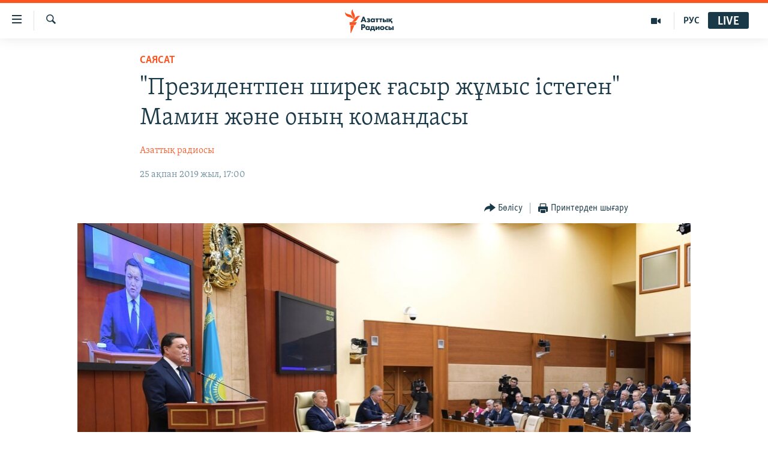

--- FILE ---
content_type: text/html; charset=utf-8
request_url: https://www.azattyq.org/a/kazakhstan-new-government/29789381.html
body_size: 24448
content:

<!DOCTYPE html>
<html lang="kk" dir="ltr" class="no-js">
<head>
        <link rel="stylesheet" href="/Content/responsive/RFE/kk-KZ/RFE-kk-KZ.css?&amp;av=0.0.0.0&amp;cb=374">
<script src="https://tags.azattyq.org/rferl-pangea/prod/utag.sync.js"></script><script type='text/javascript' src='https://www.youtube.com/iframe_api' async></script>            <link rel="manifest" href="/manifest.json">
    <script type="text/javascript">
        //a general 'js' detection, must be on top level in <head>, due to CSS performance
        document.documentElement.className = "js";
        var cacheBuster = "374";
        var appBaseUrl = "/";
        var imgEnhancerBreakpoints = [0, 144, 256, 408, 650, 1023, 1597];
        var isLoggingEnabled = false;
        var isPreviewPage = false;
        var isLivePreviewPage = false;

        if (!isPreviewPage) {
            window.RFE = window.RFE || {};
            window.RFE.cacheEnabledByParam = window.location.href.indexOf('nocache=1') === -1;

            const url = new URL(window.location.href);
            const params = new URLSearchParams(url.search);

            // Remove the 'nocache' parameter
            params.delete('nocache');

            // Update the URL without the 'nocache' parameter
            url.search = params.toString();
            window.history.replaceState(null, '', url.toString());
        } else {
            window.addEventListener('load', function() {
                const links = window.document.links;
                for (let i = 0; i < links.length; i++) {
                    links[i].href = '#';
                    links[i].target = '_self';
                }
             })
        }

        // Iframe & Embed detection
        var embedProperties = {};

        try {
            // Reliable way to check if we are in an iframe.
            var isIframe = window.self !== window.top;
            embedProperties.is_iframe = isIframe;

            if (!isIframe) {
                embedProperties.embed_context = "main";
            } else {
                // We are in an iframe. Let's try to access the parent.
                // This access will only fail with strict cross-origin (without document.domain).
                var parentLocation = window.top.location;

                // The access succeeded. Now we explicitly compare the hostname.
                if (window.location.hostname === parentLocation.hostname) {
                    embedProperties.embed_context = "embed_self";
                } else {
                    // Hostname is different (e.g. different subdomain with document.domain)
                    embedProperties.embed_context = "embed_cross";
                }

                // Since the access works, we can safely get the details.
                embedProperties.url_parent = parentLocation.href;
                embedProperties.title_parent = window.top.document.title;
            }
        } catch (err) {
            // We are in an iframe, and an error occurred, probably due to cross-origin restrictions.
            embedProperties.is_iframe = true;
            embedProperties.embed_context = "embed_cross";

            // We cannot access the properties of window.top.
            // `document.referrer` can sometimes provide the URL of the parent page.
            // It is not 100% reliable, but it is the best we can do in this situation.
            embedProperties.url_parent = document.referrer || null;
            embedProperties.title_parent = null; // We can't get to the title in a cross-origin scenario.
        }

var pwaEnabled = true;        var swCacheDisabled;
    </script>
    <meta charset="utf-8" />

            <title>&quot;&#x41F;&#x440;&#x435;&#x437;&#x438;&#x434;&#x435;&#x43D;&#x442;&#x43F;&#x435;&#x43D; &#x448;&#x438;&#x440;&#x435;&#x43A; &#x493;&#x430;&#x441;&#x44B;&#x440; &#x436;&#x4B1;&#x43C;&#x44B;&#x441; &#x456;&#x441;&#x442;&#x435;&#x433;&#x435;&#x43D;&quot; &#x41C;&#x430;&#x43C;&#x438;&#x43D; &#x436;&#x4D9;&#x43D;&#x435; &#x43E;&#x43D;&#x44B;&#x4A3; &#x43A;&#x43E;&#x43C;&#x430;&#x43D;&#x434;&#x430;&#x441;&#x44B;</title>
            <meta name="description" content="&#x410;&#x49B;&#x43F;&#x430;&#x43D;&#x43D;&#x44B;&#x4A3; 25-&#x456; &#x43A;&#x4AF;&#x43D;&#x456; &#x49A;&#x430;&#x437;&#x430;&#x49B;&#x441;&#x442;&#x430;&#x43D;&#x434;&#x430; &#x436;&#x430;&#x4A3;&#x430; &#x4AF;&#x43A;&#x456;&#x43C;&#x435;&#x442; &#x442;&#x430;&#x493;&#x430;&#x439;&#x44B;&#x43D;&#x434;&#x430;&#x43B;&#x434;&#x44B;. &#x415;&#x43B; &#x43F;&#x440;&#x435;&#x437;&#x438;&#x434;&#x435;&#x43D;&#x442;&#x456; &#x41D;&#x4B1;&#x440;&#x441;&#x4B1;&#x43B;&#x442;&#x430;&#x43D; &#x41D;&#x430;&#x437;&#x430;&#x440;&#x431;&#x430;&#x435;&#x432; &#x4B1;&#x441;&#x44B;&#x43D;&#x493;&#x430;&#x43D; &#x43A;&#x430;&#x43D;&#x434;&#x438;&#x434;&#x430;&#x442;&#x442;&#x430;&#x440;&#x434;&#x44B; &#x434;&#x435;&#x43F;&#x443;&#x442;&#x430;&#x442;&#x442;&#x430;&#x440; &#x435;&#x448; &#x49B;&#x430;&#x440;&#x441;&#x44B;&#x43B;&#x44B;&#x49B;&#x441;&#x44B;&#x437; &#x49B;&#x430;&#x431;&#x44B;&#x43B;&#x434;&#x430;&#x434;&#x44B;. &#x49A;&#x430;&#x437;&#x430;&#x49B;&#x441;&#x442;&#x430;&#x43D; &#x4AF;&#x43A;&#x456;&#x43C;&#x435;&#x442;&#x456;&#x43D; &#x435;&#x43D;&#x434;&#x456; &#x410;&#x441;&#x49B;&#x430;&#x440; &#x41C;&#x430;&#x43C;&#x438;&#x43D; &#x431;&#x430;&#x441;&#x49B;&#x430;&#x440;&#x430;&#x434;&#x44B;." />
                <meta name="keywords" content="ЖАЛПЫ АРХИВ, САЯСАТ, ҚАЗАҚСТАН, БАС ТАҚЫРЫПТАР, Ұлттық банк, Бақытжан Сағынтаев, жаңа үкімет, үкімет отставкасы, жаңа премьер, Роман Скляр, Қазақстан үкіметі, қазақстан билігі, аналар наразылығы, асқар мамин, назарбаев сынауы, әлихан смаилов, премьер министр отставкасы, сағынтаев кетті, мамин тағайындалды, мамин кім, назарбаев сынады" />
    <meta name="viewport" content="width=device-width, initial-scale=1.0" />


    <meta http-equiv="X-UA-Compatible" content="IE=edge" />

<meta name="robots" content="max-image-preview:large"><meta property="fb:pages" content="205061959567731" /><meta name="yandex-verification" content="b4983b94636388c5" />

        <link href="https://www.azattyq.org/a/kazakhstan-new-government/29789381.html" rel="canonical" />

        <meta name="apple-mobile-web-app-title" content="&#x410;&#x437;&#x430;&#x442; &#x415;&#x443;&#x440;&#x43E;&#x43F;&#x430; / &#x410;&#x437;&#x430;&#x442;&#x442;&#x44B;&#x49B; &#x440;&#x430;&#x434;&#x438;&#x43E;&#x441;&#x44B;" />
        <meta name="apple-mobile-web-app-status-bar-style" content="black" />
            <meta name="apple-itunes-app" content="app-id=475986784, app-argument=//29789381.ltr" />
<meta content="&quot;&#x41F;&#x440;&#x435;&#x437;&#x438;&#x434;&#x435;&#x43D;&#x442;&#x43F;&#x435;&#x43D; &#x448;&#x438;&#x440;&#x435;&#x43A; &#x493;&#x430;&#x441;&#x44B;&#x440; &#x436;&#x4B1;&#x43C;&#x44B;&#x441; &#x456;&#x441;&#x442;&#x435;&#x433;&#x435;&#x43D;&quot; &#x41C;&#x430;&#x43C;&#x438;&#x43D; &#x436;&#x4D9;&#x43D;&#x435; &#x43E;&#x43D;&#x44B;&#x4A3; &#x43A;&#x43E;&#x43C;&#x430;&#x43D;&#x434;&#x430;&#x441;&#x44B;" property="og:title"></meta>
<meta content="&#x410;&#x49B;&#x43F;&#x430;&#x43D;&#x43D;&#x44B;&#x4A3; 25-&#x456; &#x43A;&#x4AF;&#x43D;&#x456; &#x49A;&#x430;&#x437;&#x430;&#x49B;&#x441;&#x442;&#x430;&#x43D;&#x434;&#x430; &#x436;&#x430;&#x4A3;&#x430; &#x4AF;&#x43A;&#x456;&#x43C;&#x435;&#x442; &#x442;&#x430;&#x493;&#x430;&#x439;&#x44B;&#x43D;&#x434;&#x430;&#x43B;&#x434;&#x44B;. &#x415;&#x43B; &#x43F;&#x440;&#x435;&#x437;&#x438;&#x434;&#x435;&#x43D;&#x442;&#x456; &#x41D;&#x4B1;&#x440;&#x441;&#x4B1;&#x43B;&#x442;&#x430;&#x43D; &#x41D;&#x430;&#x437;&#x430;&#x440;&#x431;&#x430;&#x435;&#x432; &#x4B1;&#x441;&#x44B;&#x43D;&#x493;&#x430;&#x43D; &#x43A;&#x430;&#x43D;&#x434;&#x438;&#x434;&#x430;&#x442;&#x442;&#x430;&#x440;&#x434;&#x44B; &#x434;&#x435;&#x43F;&#x443;&#x442;&#x430;&#x442;&#x442;&#x430;&#x440; &#x435;&#x448; &#x49B;&#x430;&#x440;&#x441;&#x44B;&#x43B;&#x44B;&#x49B;&#x441;&#x44B;&#x437; &#x49B;&#x430;&#x431;&#x44B;&#x43B;&#x434;&#x430;&#x434;&#x44B;. &#x49A;&#x430;&#x437;&#x430;&#x49B;&#x441;&#x442;&#x430;&#x43D; &#x4AF;&#x43A;&#x456;&#x43C;&#x435;&#x442;&#x456;&#x43D; &#x435;&#x43D;&#x434;&#x456; &#x410;&#x441;&#x49B;&#x430;&#x440; &#x41C;&#x430;&#x43C;&#x438;&#x43D; &#x431;&#x430;&#x441;&#x49B;&#x430;&#x440;&#x430;&#x434;&#x44B;." property="og:description"></meta>
<meta content="article" property="og:type"></meta>
<meta content="https://www.azattyq.org/a/kazakhstan-new-government/29789381.html" property="og:url"></meta>
<meta content="&#x410;&#x437;&#x430;&#x442;&#x442;&#x44B;&#x49B; &#x440;&#x430;&#x434;&#x438;&#x43E;&#x441;&#x44B;" property="og:site_name"></meta>
<meta content="https://www.facebook.com/azattyq" property="article:publisher"></meta>
<meta content="https://gdb.rferl.org/f2930fcb-1f82-434b-8e54-e60f848ea8a5_cx1_cy1_cw82_w1200_h630.jpg" property="og:image"></meta>
<meta content="1200" property="og:image:width"></meta>
<meta content="630" property="og:image:height"></meta>
<meta content="203773769750398" property="fb:app_id"></meta>
<meta content="&#x410;&#x437;&#x430;&#x442;&#x442;&#x44B;&#x49B; &#x440;&#x430;&#x434;&#x438;&#x43E;&#x441;&#x44B;" name="Author"></meta>
<meta content="summary_large_image" name="twitter:card"></meta>
<meta content="@AzattyqRadiosy" name="twitter:site"></meta>
<meta content="https://gdb.rferl.org/f2930fcb-1f82-434b-8e54-e60f848ea8a5_cx1_cy1_cw82_w1200_h630.jpg" name="twitter:image"></meta>
<meta content="&quot;&#x41F;&#x440;&#x435;&#x437;&#x438;&#x434;&#x435;&#x43D;&#x442;&#x43F;&#x435;&#x43D; &#x448;&#x438;&#x440;&#x435;&#x43A; &#x493;&#x430;&#x441;&#x44B;&#x440; &#x436;&#x4B1;&#x43C;&#x44B;&#x441; &#x456;&#x441;&#x442;&#x435;&#x433;&#x435;&#x43D;&quot; &#x41C;&#x430;&#x43C;&#x438;&#x43D; &#x436;&#x4D9;&#x43D;&#x435; &#x43E;&#x43D;&#x44B;&#x4A3; &#x43A;&#x43E;&#x43C;&#x430;&#x43D;&#x434;&#x430;&#x441;&#x44B;" name="twitter:title"></meta>
<meta content="&#x410;&#x49B;&#x43F;&#x430;&#x43D;&#x43D;&#x44B;&#x4A3; 25-&#x456; &#x43A;&#x4AF;&#x43D;&#x456; &#x49A;&#x430;&#x437;&#x430;&#x49B;&#x441;&#x442;&#x430;&#x43D;&#x434;&#x430; &#x436;&#x430;&#x4A3;&#x430; &#x4AF;&#x43A;&#x456;&#x43C;&#x435;&#x442; &#x442;&#x430;&#x493;&#x430;&#x439;&#x44B;&#x43D;&#x434;&#x430;&#x43B;&#x434;&#x44B;. &#x415;&#x43B; &#x43F;&#x440;&#x435;&#x437;&#x438;&#x434;&#x435;&#x43D;&#x442;&#x456; &#x41D;&#x4B1;&#x440;&#x441;&#x4B1;&#x43B;&#x442;&#x430;&#x43D; &#x41D;&#x430;&#x437;&#x430;&#x440;&#x431;&#x430;&#x435;&#x432; &#x4B1;&#x441;&#x44B;&#x43D;&#x493;&#x430;&#x43D; &#x43A;&#x430;&#x43D;&#x434;&#x438;&#x434;&#x430;&#x442;&#x442;&#x430;&#x440;&#x434;&#x44B; &#x434;&#x435;&#x43F;&#x443;&#x442;&#x430;&#x442;&#x442;&#x430;&#x440; &#x435;&#x448; &#x49B;&#x430;&#x440;&#x441;&#x44B;&#x43B;&#x44B;&#x49B;&#x441;&#x44B;&#x437; &#x49B;&#x430;&#x431;&#x44B;&#x43B;&#x434;&#x430;&#x434;&#x44B;. &#x49A;&#x430;&#x437;&#x430;&#x49B;&#x441;&#x442;&#x430;&#x43D; &#x4AF;&#x43A;&#x456;&#x43C;&#x435;&#x442;&#x456;&#x43D; &#x435;&#x43D;&#x434;&#x456; &#x410;&#x441;&#x49B;&#x430;&#x440; &#x41C;&#x430;&#x43C;&#x438;&#x43D; &#x431;&#x430;&#x441;&#x49B;&#x430;&#x440;&#x430;&#x434;&#x44B;." name="twitter:description"></meta>
                    <link rel="amphtml" href="https://www.azattyq.org/amp/kazakhstan-new-government/29789381.html" />
<script type="application/ld+json">{"articleSection":"САЯСАТ","isAccessibleForFree":true,"headline":"\u0022Президентпен ширек ғасыр жұмыс істеген\u0022 Мамин және оның командасы","inLanguage":"kk-KZ","keywords":"ЖАЛПЫ АРХИВ, САЯСАТ, ҚАЗАҚСТАН, БАС ТАҚЫРЫПТАР, Ұлттық банк, Бақытжан Сағынтаев, жаңа үкімет, үкімет отставкасы, жаңа премьер, Роман Скляр, Қазақстан үкіметі, қазақстан билігі, аналар наразылығы, асқар мамин, назарбаев сынауы, әлихан смаилов, премьер министр отставкасы, сағынтаев кетті, мамин тағайындалды, мамин кім, назарбаев сынады","author":{"@type":"Person","url":"https://www.azattyq.org/author/азаттық-радиосы/iprmv","description":"","image":{"@type":"ImageObject"},"name":"Азаттық радиосы"},"datePublished":"2019-02-25 12:00:47Z","dateModified":"2019-02-25 17:06:47Z","publisher":{"logo":{"width":512,"height":220,"@type":"ImageObject","url":"https://www.azattyq.org/Content/responsive/RFE/kk-KZ/img/logo.png"},"@type":"NewsMediaOrganization","url":"https://www.azattyq.org","sameAs":["https://facebook.com/azattyq","https://twitter.com/AzattyqRadiosy","https://www.youtube.com/user/AzattyqRadio","https://www.instagram.com/azattyq/","https://t.me/azattyq"],"name":"Азат Еуропа / Азаттық Радиосы","alternateName":""},"@context":"https://schema.org","@type":"NewsArticle","mainEntityOfPage":"https://www.azattyq.org/a/kazakhstan-new-government/29789381.html","url":"https://www.azattyq.org/a/kazakhstan-new-government/29789381.html","description":"Ақпанның 25-і күні Қазақстанда жаңа үкімет тағайындалды. Ел президенті Нұрсұлтан Назарбаев ұсынған кандидаттарды депутаттар еш қарсылықсыз қабылдады. Қазақстан үкіметін енді Асқар Мамин басқарады.","image":{"width":1080,"height":608,"@type":"ImageObject","url":"https://gdb.rferl.org/f2930fcb-1f82-434b-8e54-e60f848ea8a5_cx1_cy1_cw82_w1080_h608.jpg"},"name":"\u0022Президентпен ширек ғасыр жұмыс істеген\u0022 Мамин және оның командасы"}</script>
    <script src="/Scripts/responsive/infographics.bundle.min.js?&amp;av=0.0.0.0&amp;cb=374"></script>
        <script src="/Scripts/responsive/dollardom.min.js?&amp;av=0.0.0.0&amp;cb=374"></script>
        <script src="/Scripts/responsive/modules/commons.js?&amp;av=0.0.0.0&amp;cb=374"></script>
        <script src="/Scripts/responsive/modules/app_code.js?&amp;av=0.0.0.0&amp;cb=374"></script>

        <link rel="icon" type="image/svg+xml" href="/Content/responsive/RFE/img/webApp/favicon.svg" />
        <link rel="alternate icon" href="/Content/responsive/RFE/img/webApp/favicon.ico" />
            <link rel="mask-icon" color="#ea6903" href="/Content/responsive/RFE/img/webApp/favicon_safari.svg" />
        <link rel="apple-touch-icon" sizes="152x152" href="/Content/responsive/RFE/img/webApp/ico-152x152.png" />
        <link rel="apple-touch-icon" sizes="144x144" href="/Content/responsive/RFE/img/webApp/ico-144x144.png" />
        <link rel="apple-touch-icon" sizes="114x114" href="/Content/responsive/RFE/img/webApp/ico-114x114.png" />
        <link rel="apple-touch-icon" sizes="72x72" href="/Content/responsive/RFE/img/webApp/ico-72x72.png" />
        <link rel="apple-touch-icon-precomposed" href="/Content/responsive/RFE/img/webApp/ico-57x57.png" />
        <link rel="icon" sizes="192x192" href="/Content/responsive/RFE/img/webApp/ico-192x192.png" />
        <link rel="icon" sizes="128x128" href="/Content/responsive/RFE/img/webApp/ico-128x128.png" />
        <meta name="msapplication-TileColor" content="#ffffff" />
        <meta name="msapplication-TileImage" content="/Content/responsive/RFE/img/webApp/ico-144x144.png" />
                <link rel="preload" href="/Content/responsive/fonts/Skolar-Lt_Cyrl_v2.4.woff" type="font/woff" as="font" crossorigin="anonymous" />
    <link rel="alternate" type="application/rss+xml" title="RFE/RL - Top Stories [RSS]" href="/api/" />
    <link rel="sitemap" type="application/rss+xml" href="/sitemap.xml" />
    
    



        <script type="text/javascript" >
            var analyticsData = Object.assign(embedProperties, {url:"https://www.azattyq.org/a/kazakhstan-new-government/29789381.html",property_id:"417",article_uid:"29789381",page_title:"\"Президентпен ширек ғасыр жұмыс істеген\" Мамин және оның командасы",page_type:"article",content_type:"article",subcontent_type:"article",last_modified:"2019-02-25 17:06:47Z",pub_datetime:"2019-02-25 12:00:47Z",section:"саясат",english_section:"kz-politics",byline:"Азаттық радиосы",categories:"archive,kz-politics,kz-kazakhstan,top_stories",tags:"ұлттық банк;бақытжан сағынтаев;жаңа үкімет;үкімет отставкасы;жаңа премьер;роман скляр;қазақстан үкіметі;қазақстан билігі;аналар наразылығы;асқар мамин;назарбаев сынауы;әлихан смаилов;премьер министр отставкасы;сағынтаев кетті;мамин тағайындалды;мамин кім;назарбаев сынады",domain:"www.azattyq.org",language:"Kazakh",language_service:"RFERL Kazakh",platform:"web",copied:"no",copied_article:"",copied_title:"",runs_js:"Yes",cms_release:"8.45.0.0.374",enviro_type:"prod",slug:"kazakhstan-new-government",entity:"RFE",short_language_service:"KAZ",platform_short:"W",page_name:"\"Президентпен ширек ғасыр жұмыс істеген\" Мамин және оның командасы"});
            // Push Analytics data as GTM message (without "event" attribute and before GTM initialization)
            window.dataLayer = window.dataLayer || [];
            window.dataLayer.push(analyticsData);
        </script>
        <script type="text/javascript" data-cookiecategory="analytics">
            var gtmEventObject = {event: 'page_meta_ready'};window.dataLayer = window.dataLayer || [];window.dataLayer.push(gtmEventObject);
            var renderGtm = "true";
            if (renderGtm === "true") {
                (function(w,d,s,l,i){w[l]=w[l]||[];w[l].push({'gtm.start':new Date().getTime(),event:'gtm.js'});var f=d.getElementsByTagName(s)[0],j=d.createElement(s),dl=l!='dataLayer'?'&l='+l:'';j.async=true;j.src='//www.googletagmanager.com/gtm.js?id='+i+dl;f.parentNode.insertBefore(j,f);})(window,document,'script','dataLayer','GTM-WXZBPZ');
            }
        </script>
</head>
<body class=" nav-no-loaded cc_theme pg-article pg-article--single-column print-lay-article use-sticky-share nojs-images ">
<noscript><iframe src="https://www.googletagmanager.com/ns.html?id=GTM-WXZBPZ" height="0" width="0" style="display:none;visibility:hidden"></iframe></noscript>        <!--Analytics tag js version start-->
            <script type="text/javascript" data-cookiecategory="analytics">
                var utag_data = Object.assign({}, analyticsData, {pub_year:"2019",pub_month:"02",pub_day:"25",pub_hour:"12",pub_weekday:"Monday"});
if(typeof(TealiumTagFrom)==='function' && typeof(TealiumTagSearchKeyword)==='function') {
var utag_from=TealiumTagFrom();var utag_searchKeyword=TealiumTagSearchKeyword();
if(utag_searchKeyword!=null && utag_searchKeyword!=='' && utag_data["search_keyword"]==null) utag_data["search_keyword"]=utag_searchKeyword;if(utag_from!=null && utag_from!=='') utag_data["from"]=TealiumTagFrom();}
                if(window.top!== window.self&&utag_data.page_type==="snippet"){utag_data.page_type = 'iframe';}
                try{if(window.top!==window.self&&window.self.location.hostname===window.top.location.hostname){utag_data.platform = 'self-embed';utag_data.platform_short = 'se';}}catch(e){if(window.top!==window.self&&window.self.location.search.includes("platformType=self-embed")){utag_data.platform = 'cross-promo';utag_data.platform_short = 'cp';}}
                (function(a,b,c,d){    a="https://tags.azattyq.org/rferl-pangea/prod/utag.js";    b=document;c="script";d=b.createElement(c);d.src=a;d.type="text/java"+c;d.async=true;    a=b.getElementsByTagName(c)[0];a.parentNode.insertBefore(d,a);    })();
            </script>
        <!--Analytics tag js version end-->
<!-- Analytics tag management NoScript -->
<noscript>
<img style="position: absolute; border: none;" src="https://ssc.azattyq.org/b/ss/bbgprod,bbgentityrferl/1/G.4--NS/1837069045?pageName=rfe%3akaz%3aw%3aarticle%3a%22%d0%9f%d1%80%d0%b5%d0%b7%d0%b8%d0%b4%d0%b5%d0%bd%d1%82%d0%bf%d0%b5%d0%bd%20%d1%88%d0%b8%d1%80%d0%b5%d0%ba%20%d2%93%d0%b0%d1%81%d1%8b%d1%80%20%d0%b6%d2%b1%d0%bc%d1%8b%d1%81%20%d1%96%d1%81%d1%82%d0%b5%d0%b3%d0%b5%d0%bd%22%20%d0%9c%d0%b0%d0%bc%d0%b8%d0%bd%20%d0%b6%d3%99%d0%bd%d0%b5%20%d0%be%d0%bd%d1%8b%d2%a3%20%d0%ba%d0%be%d0%bc%d0%b0%d0%bd%d0%b4%d0%b0%d1%81%d1%8b&amp;c6=%22%d0%9f%d1%80%d0%b5%d0%b7%d0%b8%d0%b4%d0%b5%d0%bd%d1%82%d0%bf%d0%b5%d0%bd%20%d1%88%d0%b8%d1%80%d0%b5%d0%ba%20%d2%93%d0%b0%d1%81%d1%8b%d1%80%20%d0%b6%d2%b1%d0%bc%d1%8b%d1%81%20%d1%96%d1%81%d1%82%d0%b5%d0%b3%d0%b5%d0%bd%22%20%d0%9c%d0%b0%d0%bc%d0%b8%d0%bd%20%d0%b6%d3%99%d0%bd%d0%b5%20%d0%be%d0%bd%d1%8b%d2%a3%20%d0%ba%d0%be%d0%bc%d0%b0%d0%bd%d0%b4%d0%b0%d1%81%d1%8b&amp;v36=8.45.0.0.374&amp;v6=D=c6&amp;g=https%3a%2f%2fwww.azattyq.org%2fa%2fkazakhstan-new-government%2f29789381.html&amp;c1=D=g&amp;v1=D=g&amp;events=event1,event52&amp;c16=rferl%20kazakh&amp;v16=D=c16&amp;c5=kz-politics&amp;v5=D=c5&amp;ch=%d0%a1%d0%90%d0%af%d0%a1%d0%90%d0%a2&amp;c15=kazakh&amp;v15=D=c15&amp;c4=article&amp;v4=D=c4&amp;c14=29789381&amp;v14=D=c14&amp;v20=no&amp;c17=web&amp;v17=D=c17&amp;mcorgid=518abc7455e462b97f000101%40adobeorg&amp;server=www.azattyq.org&amp;pageType=D=c4&amp;ns=bbg&amp;v29=D=server&amp;v25=rfe&amp;v30=417&amp;v105=D=User-Agent " alt="analytics" width="1" height="1" /></noscript>
<!-- End of Analytics tag management NoScript -->


        <!--*** Accessibility links - For ScreenReaders only ***-->
        <section>
            <div class="sr-only">
                <h2>Accessibility links</h2>
                <ul>
                    <li><a href="#content" data-disable-smooth-scroll="1">Skip to main content</a></li>
                    <li><a href="#navigation" data-disable-smooth-scroll="1">Skip to main Navigation</a></li>
                    <li><a href="#txtHeaderSearch" data-disable-smooth-scroll="1">Skip to Search</a></li>
                </ul>
            </div>
        </section>
    




<div dir="ltr">
    <div id="page">
            <aside>

<div class="c-lightbox overlay-modal">
    <div class="c-lightbox__intro">
        <h2 class="c-lightbox__intro-title"></h2>
        <button class="btn btn--rounded c-lightbox__btn c-lightbox__intro-next" title="&#x41A;&#x435;&#x43B;&#x435;&#x441;&#x456;">
            <span class="ico ico--rounded ico-chevron-forward"></span>
            <span class="sr-only">&#x41A;&#x435;&#x43B;&#x435;&#x441;&#x456;</span>
        </button>
    </div>
    <div class="c-lightbox__nav">
        <button class="btn btn--rounded c-lightbox__btn c-lightbox__btn--close" title="&#x416;&#x430;&#x431;&#x443;">
            <span class="ico ico--rounded ico-close"></span>
            <span class="sr-only">&#x416;&#x430;&#x431;&#x443;</span>
        </button>
        <button class="btn btn--rounded c-lightbox__btn c-lightbox__btn--prev" title="&#x411;&#x4B1;&#x493;&#x430;&#x43D; &#x434;&#x435;&#x439;&#x456;&#x43D;&#x433;&#x456;">
            <span class="ico ico--rounded ico-chevron-backward"></span>
            <span class="sr-only">&#x411;&#x4B1;&#x493;&#x430;&#x43D; &#x434;&#x435;&#x439;&#x456;&#x43D;&#x433;&#x456;</span>
        </button>
        <button class="btn btn--rounded c-lightbox__btn c-lightbox__btn--next" title="&#x41A;&#x435;&#x43B;&#x435;&#x441;&#x456;">
            <span class="ico ico--rounded ico-chevron-forward"></span>
            <span class="sr-only">&#x41A;&#x435;&#x43B;&#x435;&#x441;&#x456;</span>
        </button>
    </div>
    <div class="c-lightbox__content-wrap">
        <figure class="c-lightbox__content">
            <span class="c-spinner c-spinner--lightbox">
                <img src="/Content/responsive/img/player-spinner.png"
                     alt="please wait"
                     title="please wait" />
            </span>
            <div class="c-lightbox__img">
                <div class="thumb">
                    <img src="" alt="" />
                </div>
            </div>
            <figcaption>
                <div class="c-lightbox__info c-lightbox__info--foot">
                    <span class="c-lightbox__counter"></span>
                    <span class="caption c-lightbox__caption"></span>
                </div>
            </figcaption>
        </figure>
    </div>
    <div class="hidden">
        <div class="content-advisory__box content-advisory__box--lightbox">
            <span class="content-advisory__box-text">&#x415;&#x441;&#x43A;&#x435;&#x440;&#x442;&#x443;! &#x421;&#x443;&#x440;&#x435;&#x442;&#x442;&#x435;&#x440;&#x434;&#x435; &#x49B;&#x430;&#x43D; &#x436;&#x4D9;&#x43D;&#x435; &#x431;&#x430;&#x441;&#x49B;&#x430; &#x434;&#x430; &#x437;&#x43E;&#x440;&#x43B;&#x44B;&#x49B; &#x431;&#x435;&#x43B;&#x433;&#x456;&#x43B;&#x435;&#x440;&#x456; &#x431;&#x430;&#x440;.</span>
            <button class="btn btn--transparent content-advisory__box-btn m-t-md" value="text" type="button">
                <span class="btn__text">
                    &#x41A;&#x4E9;&#x440;&#x443;
                </span>
            </button>
        </div>
    </div>
</div>

<div class="print-dialogue">
    <div class="container">
        <h3 class="print-dialogue__title section-head">&#x411;&#x430;&#x441;&#x44B;&#x43F; &#x448;&#x44B;&#x493;&#x430;&#x440;&#x443;</h3>
        <div class="print-dialogue__opts">
            <ul class="print-dialogue__opt-group">
                <li class="form__group form__group--checkbox">
                    <input class="form__check " id="checkboxImages" name="checkboxImages" type="checkbox" checked="checked" />
                    <label for="checkboxImages" class="form__label m-t-md">&#x421;&#x443;&#x440;&#x435;&#x442;&#x442;&#x435;&#x440;&#x43C;&#x435;&#x43D;</label>
                </li>
                <li class="form__group form__group--checkbox">
                    <input class="form__check " id="checkboxMultimedia" name="checkboxMultimedia" type="checkbox" checked="checked" />
                    <label for="checkboxMultimedia" class="form__label m-t-md">&#x41C;&#x443;&#x43B;&#x44C;&#x442;&#x438;&#x43C;&#x435;&#x434;&#x438;&#x430;</label>
                </li>
            </ul>
            <ul class="print-dialogue__opt-group">
                <li class="form__group form__group--checkbox">
                    <input class="form__check " id="checkboxEmbedded" name="checkboxEmbedded" type="checkbox" checked="checked" />
                    <label for="checkboxEmbedded" class="form__label m-t-md">&#x42D;&#x43C;&#x431;&#x435;&#x434;-&#x43A;&#x43E;&#x434;&#x44B; &#x431;&#x430;&#x440; &#x43A;&#x43E;&#x43D;&#x442;&#x435;&#x43D;&#x442;</label>
                </li>
                <li class="hidden">
                    <input class="form__check " id="checkboxComments" name="checkboxComments" type="checkbox" />
                    <label for="checkboxComments" class="form__label m-t-md">&#x41F;&#x456;&#x43A;&#x456;&#x440;&#x43B;&#x435;&#x440;</label>
                </li>
            </ul>
        </div>
        <div class="print-dialogue__buttons">
            <button class="btn  btn--secondary close-button" type="button" title="&#x411;&#x43E;&#x43B;&#x434;&#x44B;&#x440;&#x43C;&#x430;&#x443;">
                <span class="btn__text ">&#x411;&#x43E;&#x43B;&#x434;&#x44B;&#x440;&#x43C;&#x430;&#x443;</span>
            </button>
            <button class="btn  btn-cust-print m-l-sm" type="button" title="&#x41F;&#x440;&#x438;&#x43D;&#x442;&#x435;&#x440;&#x434;&#x435;&#x43D; &#x448;&#x44B;&#x493;&#x430;&#x440;&#x443;">
                <span class="btn__text ">&#x41F;&#x440;&#x438;&#x43D;&#x442;&#x435;&#x440;&#x434;&#x435;&#x43D; &#x448;&#x44B;&#x493;&#x430;&#x440;&#x443;</span>
            </button>
        </div>
    </div>
</div>                
<div class="ctc-message pos-fix">
    <div class="ctc-message__inner">&#x421;&#x456;&#x43B;&#x442;&#x435;&#x43C;&#x435; &#x43A;&#x4E9;&#x448;&#x456;&#x440;&#x456;&#x43B;&#x434;&#x456;</div>
</div>
            </aside>

<div class="hdr-20 hdr-20--big">
    <div class="hdr-20__inner">
        <div class="hdr-20__max pos-rel">
            <div class="hdr-20__side hdr-20__side--primary d-flex">
                <label data-for="main-menu-ctrl" data-switcher-trigger="true" data-switch-target="main-menu-ctrl" class="burger hdr-trigger pos-rel trans-trigger" data-trans-evt="click" data-trans-id="menu">
                    <span class="ico ico-close hdr-trigger__ico hdr-trigger__ico--close burger__ico burger__ico--close"></span>
                    <span class="ico ico-menu hdr-trigger__ico hdr-trigger__ico--open burger__ico burger__ico--open"></span>
                </label>
                <div class="menu-pnl pos-fix trans-target" data-switch-target="main-menu-ctrl" data-trans-id="menu">
                    <div class="menu-pnl__inner">
                        <nav class="main-nav menu-pnl__item menu-pnl__item--first">
                            <ul class="main-nav__list accordeon" data-analytics-tales="false" data-promo-name="link" data-location-name="nav,secnav">
                                

        <li class="main-nav__item">
            <a class="main-nav__item-name main-nav__item-name--link" href="/z/330" title="&#x416;&#x430;&#x4A3;&#x430;&#x43B;&#x44B;&#x49B;&#x442;&#x430;&#x440;" data-item-name="news" >&#x416;&#x430;&#x4A3;&#x430;&#x43B;&#x44B;&#x49B;&#x442;&#x430;&#x440;</a>
        </li>

        <li class="main-nav__item">
            <a class="main-nav__item-name main-nav__item-name--link" href="/p/7018.html" title="&#x421;&#x430;&#x44F;&#x441;&#x430;&#x442;" data-item-name="politics" >&#x421;&#x430;&#x44F;&#x441;&#x430;&#x442;</a>
        </li>

        <li class="main-nav__item">
            <a class="main-nav__item-name main-nav__item-name--link" href="/p/7019.html" title="AzattyqTV" data-item-name="azattyqtv" >AzattyqTV</a>
        </li>

        <li class="main-nav__item">
            <a class="main-nav__item-name main-nav__item-name--link" href="/p/8433.html" title="&#x49A;&#x430;&#x4A3;&#x442;&#x430;&#x440; &#x43E;&#x49B;&#x438;&#x493;&#x430;&#x441;&#x44B;" data-item-name="kazakgstan-unrest" >&#x49A;&#x430;&#x4A3;&#x442;&#x430;&#x440; &#x43E;&#x49B;&#x438;&#x493;&#x430;&#x441;&#x44B;</a>
        </li>

        <li class="main-nav__item">
            <a class="main-nav__item-name main-nav__item-name--link" href="/p/7009.html" title="&#x410;&#x434;&#x430;&#x43C; &#x49B;&#x4B1;&#x49B;&#x44B;&#x49B;&#x442;&#x430;&#x440;&#x44B;" data-item-name="human-rights" >&#x410;&#x434;&#x430;&#x43C; &#x49B;&#x4B1;&#x49B;&#x44B;&#x49B;&#x442;&#x430;&#x440;&#x44B;</a>
        </li>

        <li class="main-nav__item">
            <a class="main-nav__item-name main-nav__item-name--link" href="/p/7028.html" title="&#x4D8;&#x43B;&#x435;&#x443;&#x43C;&#x435;&#x442;" data-item-name="society" >&#x4D8;&#x43B;&#x435;&#x443;&#x43C;&#x435;&#x442;</a>
        </li>

        <li class="main-nav__item">
            <a class="main-nav__item-name main-nav__item-name--link" href="/p/7020.html" title="&#x4D8;&#x43B;&#x435;&#x43C;" data-item-name="world-news" >&#x4D8;&#x43B;&#x435;&#x43C;</a>
        </li>

        <li class="main-nav__item">
            <a class="main-nav__item-name main-nav__item-name--link" href="/p/7262.html" title="&#x410;&#x440;&#x43D;&#x430;&#x439;&#x44B; &#x436;&#x43E;&#x431;&#x430;&#x43B;&#x430;&#x440;" data-item-name="special-projects" >&#x410;&#x440;&#x43D;&#x430;&#x439;&#x44B; &#x436;&#x43E;&#x431;&#x430;&#x43B;&#x430;&#x440;</a>
        </li>



                            </ul>
                        </nav>
                        

<div class="menu-pnl__item">
        <a href="https://www.azattyqasia.org" class="menu-pnl__item-link" alt="&#x420;&#x443;&#x441;&#x441;&#x43A;&#x438;&#x439;">&#x420;&#x443;&#x441;&#x441;&#x43A;&#x438;&#x439;</a>
</div>


                        
                            <div class="menu-pnl__item menu-pnl__item--social">
                                    <h5 class="menu-pnl__sub-head">&#x416;&#x430;&#x437;&#x44B;&#x43B;&#x44B;&#x4A3;&#x44B;&#x437;</h5>

        <a href="https://facebook.com/azattyq" title="Facebook &#x43F;&#x430;&#x440;&#x430;&#x493;&#x44B;&#x43C;&#x44B;&#x437;" data-analytics-text="follow_on_facebook" class="btn btn--rounded btn--social-inverted menu-pnl__btn js-social-btn btn-facebook"  target="_blank" rel="noopener">
            <span class="ico ico-facebook-alt ico--rounded"></span>
        </a>


        <a href="https://www.youtube.com/user/AzattyqRadio" title="YouTube &#x43F;&#x430;&#x440;&#x430;&#x493;&#x44B;&#x43C;&#x44B;&#x437;" data-analytics-text="follow_on_youtube" class="btn btn--rounded btn--social-inverted menu-pnl__btn js-social-btn btn-youtube"  target="_blank" rel="noopener">
            <span class="ico ico-youtube ico--rounded"></span>
        </a>


        <a href="https://twitter.com/AzattyqRadiosy" title="Twitter &#x43F;&#x430;&#x440;&#x430;&#x493;&#x44B;&#x43C;&#x44B;&#x437;" data-analytics-text="follow_on_twitter" class="btn btn--rounded btn--social-inverted menu-pnl__btn js-social-btn btn-twitter"  target="_blank" rel="noopener">
            <span class="ico ico-twitter ico--rounded"></span>
        </a>


        <a href="https://www.instagram.com/azattyq/" title="Instagram &#x43F;&#x430;&#x440;&#x430;&#x493;&#x44B;&#x43C;&#x44B;&#x437;" data-analytics-text="follow_on_instagram" class="btn btn--rounded btn--social-inverted menu-pnl__btn js-social-btn btn-instagram"  target="_blank" rel="noopener">
            <span class="ico ico-instagram ico--rounded"></span>
        </a>


        <a href="https://t.me/azattyq" title="Follow us on Telegram" data-analytics-text="follow_on_telegram" class="btn btn--rounded btn--social-inverted menu-pnl__btn js-social-btn btn-telegram"  target="_blank" rel="noopener">
            <span class="ico ico-telegram ico--rounded"></span>
        </a>

                            </div>
                            <div class="menu-pnl__item">
                                <a href="/navigation/allsites" class="menu-pnl__item-link">
                                    <span class="ico ico-languages "></span>
                                    &#x411;&#x430;&#x441;&#x49B;&#x430; &#x442;&#x456;&#x43B;&#x434;&#x435;&#x440;&#x434;&#x435;
                                </a>
                            </div>
                    </div>
                </div>
                <label data-for="top-search-ctrl" data-switcher-trigger="true" data-switch-target="top-search-ctrl" class="top-srch-trigger hdr-trigger">
                    <span class="ico ico-close hdr-trigger__ico hdr-trigger__ico--close top-srch-trigger__ico top-srch-trigger__ico--close"></span>
                    <span class="ico ico-search hdr-trigger__ico hdr-trigger__ico--open top-srch-trigger__ico top-srch-trigger__ico--open"></span>
                </label>
                <div class="srch-top srch-top--in-header" data-switch-target="top-search-ctrl">
                    <div class="container">
                        
<form action="/s" class="srch-top__form srch-top__form--in-header" id="form-topSearchHeader" method="get" role="search">    <label for="txtHeaderSearch" class="sr-only">&#x130;&#x437;&#x434;&#x435;&#x443;</label>
    <input type="text" id="txtHeaderSearch" name="k" placeholder="...&#x456;&#x437;&#x434;&#x435;&#x443;" accesskey="s" value="" class="srch-top__input analyticstag-event" onkeydown="if (event.keyCode === 13) { FireAnalyticsTagEventOnSearch('search', $dom.get('#txtHeaderSearch')[0].value) }" />
    <button title="&#x130;&#x437;&#x434;&#x435;&#x443;" type="submit" class="btn btn--top-srch analyticstag-event" onclick="FireAnalyticsTagEventOnSearch('search', $dom.get('#txtHeaderSearch')[0].value) ">
        <span class="ico ico-search"></span>
    </button>
</form>
                    </div>
                </div>
                <a href="/" class="main-logo-link">
                    <img src="/Content/responsive/RFE/kk-KZ/img/logo-compact.svg?cb=374" class="main-logo main-logo--comp" alt="site logo">
                        <img src="/Content/responsive/RFE/kk-KZ/img/logo.svg?cb=374" class="main-logo main-logo--big" alt="site logo">
                </a>
            </div>
            <div class="hdr-20__side hdr-20__side--secondary d-flex">
                

    <a href="https://rus.azattyq.org" title="&#x420;&#x423;&#x421;" class="hdr-20__secondary-item hdr-20__secondary-item--lang" data-item-name="satellite">
        
&#x420;&#x423;&#x421;
    </a>

    <a href="/p/7019.html" title="AzattyqTV" class="hdr-20__secondary-item" data-item-name="video">
        
    <span class="ico ico-video hdr-20__secondary-icon"></span>

    </a>

    <a href="/s" title="&#x130;&#x437;&#x434;&#x435;&#x443;" class="hdr-20__secondary-item hdr-20__secondary-item--search" data-item-name="search">
        
    <span class="ico ico-search hdr-20__secondary-icon hdr-20__secondary-icon--search"></span>

    </a>



                

<div class="hdr-20__secondary-item live-b-drop">
    <div class="live-b-drop__off">
        <a href="/live" class="live-b-drop__link" title="Live" data-item-name="live">
            <span class="badge badge--live-btn badge--live-btn-off">
                Live
            </span>
        </a>
    </div>
    <div class="live-b-drop__on hidden">
        <label data-for="live-ctrl" data-switcher-trigger="true" data-switch-target="live-ctrl" class="live-b-drop__label pos-rel">
            <span class="badge badge--live badge--live-btn">
                Live
            </span>
            <span class="ico ico-close live-b-drop__label-ico live-b-drop__label-ico--close"></span>
        </label>
        <div class="live-b-drop__panel" id="targetLivePanelDiv" data-switch-target="live-ctrl"></div>
    </div>
</div>


                <div class="srch-bottom">
                    
<form action="/s" class="srch-bottom__form d-flex" id="form-bottomSearch" method="get" role="search">    <label for="txtSearch" class="sr-only">&#x130;&#x437;&#x434;&#x435;&#x443;</label>
    <input type="search" id="txtSearch" name="k" placeholder="...&#x456;&#x437;&#x434;&#x435;&#x443;" accesskey="s" value="" class="srch-bottom__input analyticstag-event" onkeydown="if (event.keyCode === 13) { FireAnalyticsTagEventOnSearch('search', $dom.get('#txtSearch')[0].value) }" />
    <button title="&#x130;&#x437;&#x434;&#x435;&#x443;" type="submit" class="btn btn--bottom-srch analyticstag-event" onclick="FireAnalyticsTagEventOnSearch('search', $dom.get('#txtSearch')[0].value) ">
        <span class="ico ico-search"></span>
    </button>
</form>
                </div>
            </div>
            <img src="/Content/responsive/RFE/kk-KZ/img/logo-print.gif?cb=374" class="logo-print" loading="lazy" alt="site logo">
            <img src="/Content/responsive/RFE/kk-KZ/img/logo-print_color.png?cb=374" class="logo-print logo-print--color" loading="lazy" alt="site logo">
        </div>
    </div>
</div>
    <script>
        if (document.body.className.indexOf('pg-home') > -1) {
            var nav2In = document.querySelector('.hdr-20__inner');
            var nav2Sec = document.querySelector('.hdr-20__side--secondary');
            var secStyle = window.getComputedStyle(nav2Sec);
            if (nav2In && window.pageYOffset < 150 && secStyle['position'] !== 'fixed') {
                nav2In.classList.add('hdr-20__inner--big')
            }
        }
    </script>



<div class="c-hlights c-hlights--breaking c-hlights--no-item" data-hlight-display="mobile,desktop">
    <div class="c-hlights__wrap container p-0">
        <div class="c-hlights__nav">
            <a role="button" href="#" title="&#x411;&#x4B1;&#x493;&#x430;&#x43D; &#x434;&#x435;&#x439;&#x456;&#x43D;&#x433;&#x456;">
                <span class="ico ico-chevron-backward m-0"></span>
                <span class="sr-only">&#x411;&#x4B1;&#x493;&#x430;&#x43D; &#x434;&#x435;&#x439;&#x456;&#x43D;&#x433;&#x456;</span>
            </a>
            <a role="button" href="#" title="&#x41A;&#x435;&#x43B;&#x435;&#x441;&#x456;">
                <span class="ico ico-chevron-forward m-0"></span>
                <span class="sr-only">&#x41A;&#x435;&#x43B;&#x435;&#x441;&#x456;</span>
            </a>
        </div>
        <span class="c-hlights__label">
            <span class="">&#x428;&#x4B1;&#x493;&#x44B;&#x43B; &#x445;&#x430;&#x431;&#x430;&#x440;:</span>
            <span class="switcher-trigger">
                <label data-for="more-less-1" data-switcher-trigger="true" class="switcher-trigger__label switcher-trigger__label--more p-b-0" title="&#x422;&#x4AF;&#x433;&#x435;&#x43B; &#x43E;&#x49B;&#x44B;&#x4A3;&#x44B;&#x437;">
                    <span class="ico ico-chevron-down"></span>
                </label>
                <label data-for="more-less-1" data-switcher-trigger="true" class="switcher-trigger__label switcher-trigger__label--less p-b-0" title="&#x49A;&#x44B;&#x441;&#x49B;&#x430;&#x440;&#x442;&#x443;">
                    <span class="ico ico-chevron-up"></span>
                </label>
            </span>
        </span>
        <ul class="c-hlights__items switcher-target" data-switch-target="more-less-1">
            
        </ul>
    </div>
</div>


        <div id="content">
            

    <main class="container">

    <div class="hdr-container">
        <div class="row">
            <div class="col-category col-xs-12 col-md-8 col-md-offset-2">


<div class="category js-category">
<a class="" href="/z/334">&#x421;&#x410;&#x42F;&#x421;&#x410;&#x422;</a></div></div>
<div class="col-title col-xs-12 col-md-8 col-md-offset-2">

    <h1 class="title pg-title">
        &quot;&#x41F;&#x440;&#x435;&#x437;&#x438;&#x434;&#x435;&#x43D;&#x442;&#x43F;&#x435;&#x43D; &#x448;&#x438;&#x440;&#x435;&#x43A; &#x493;&#x430;&#x441;&#x44B;&#x440; &#x436;&#x4B1;&#x43C;&#x44B;&#x441; &#x456;&#x441;&#x442;&#x435;&#x433;&#x435;&#x43D;&quot; &#x41C;&#x430;&#x43C;&#x438;&#x43D; &#x436;&#x4D9;&#x43D;&#x435; &#x43E;&#x43D;&#x44B;&#x4A3; &#x43A;&#x43E;&#x43C;&#x430;&#x43D;&#x434;&#x430;&#x441;&#x44B;
    </h1>
</div>
<div class="col-publishing-details col-xs-12 col-md-8 col-md-offset-2">

<div class="publishing-details ">
                <div class="links">
                    <ul class="links__list">
                            <li class="links__item">
            <a class="links__item-link" href="/author/&#x430;&#x437;&#x430;&#x442;&#x442;&#x44B;&#x49B;-&#x440;&#x430;&#x434;&#x438;&#x43E;&#x441;&#x44B;/iprmv"  title="&#x410;&#x437;&#x430;&#x442;&#x442;&#x44B;&#x49B; &#x440;&#x430;&#x434;&#x438;&#x43E;&#x441;&#x44B;">&#x410;&#x437;&#x430;&#x442;&#x442;&#x44B;&#x49B; &#x440;&#x430;&#x434;&#x438;&#x43E;&#x441;&#x44B;</a>                            </li>
                    </ul>
                </div>
        <div class="published">
            <span class="date" >
                    <time pubdate="pubdate" datetime="2019-02-25T17:00:47&#x2B;05:00">
                        25 &#x430;&#x49B;&#x43F;&#x430;&#x43D; 2019 &#x436;&#x44B;&#x43B;, 17:00
                    </time>
            </span>
        </div>
</div>


</div>
<div class="col-xs-12 col-md-8 col-md-offset-2">

<div class="col-article-tools pos-rel article-share">
        <div class="col-article-tools__end">
            
    <div class="share--box">
                <div class="sticky-share-container" style="display:none">
                    <div class="container">
                        <a href="https://www.azattyq.org" id="logo-sticky-share">&nbsp;</a>
                        <div class="pg-title pg-title--sticky-share">
                            &quot;&#x41F;&#x440;&#x435;&#x437;&#x438;&#x434;&#x435;&#x43D;&#x442;&#x43F;&#x435;&#x43D; &#x448;&#x438;&#x440;&#x435;&#x43A; &#x493;&#x430;&#x441;&#x44B;&#x440; &#x436;&#x4B1;&#x43C;&#x44B;&#x441; &#x456;&#x441;&#x442;&#x435;&#x433;&#x435;&#x43D;&quot; &#x41C;&#x430;&#x43C;&#x438;&#x43D; &#x436;&#x4D9;&#x43D;&#x435; &#x43E;&#x43D;&#x44B;&#x4A3; &#x43A;&#x43E;&#x43C;&#x430;&#x43D;&#x434;&#x430;&#x441;&#x44B;
                        </div>
                        <div class="sticked-nav-actions">
                            <!--This part is for sticky navigation display-->
                            <p class="buttons link-content-sharing p-0 ">
                                <button class="btn btn--link btn-content-sharing p-t-0 " id="btnContentSharing" value="text" role="Button" type="" title="&#x411;&#x430;&#x441;&#x49B;&#x430; &#x431;&#x4E9;&#x43B;&#x456;&#x441;&#x443; &#x436;&#x43E;&#x43B;&#x434;&#x430;&#x440;&#x44B;&#x43D; &#x43A;&#x4E9;&#x440;&#x456;&#x4A3;&#x456;&#x437;">
                                    <span class="ico ico-share ico--l"></span>
                                    <span class="btn__text ">
                                        &#x411;&#x4E9;&#x43B;&#x456;&#x441;&#x443;
                                    </span>
                                </button>
                            </p>
                            <aside class="content-sharing js-content-sharing js-content-sharing--apply-sticky  content-sharing--sticky" role="complementary" 
                                   data-share-url="https://www.azattyq.org/a/kazakhstan-new-government/29789381.html" data-share-title="&quot;&#x41F;&#x440;&#x435;&#x437;&#x438;&#x434;&#x435;&#x43D;&#x442;&#x43F;&#x435;&#x43D; &#x448;&#x438;&#x440;&#x435;&#x43A; &#x493;&#x430;&#x441;&#x44B;&#x440; &#x436;&#x4B1;&#x43C;&#x44B;&#x441; &#x456;&#x441;&#x442;&#x435;&#x433;&#x435;&#x43D;&quot; &#x41C;&#x430;&#x43C;&#x438;&#x43D; &#x436;&#x4D9;&#x43D;&#x435; &#x43E;&#x43D;&#x44B;&#x4A3; &#x43A;&#x43E;&#x43C;&#x430;&#x43D;&#x434;&#x430;&#x441;&#x44B;" data-share-text="&#x410;&#x49B;&#x43F;&#x430;&#x43D;&#x43D;&#x44B;&#x4A3; 25-&#x456; &#x43A;&#x4AF;&#x43D;&#x456; &#x49A;&#x430;&#x437;&#x430;&#x49B;&#x441;&#x442;&#x430;&#x43D;&#x434;&#x430; &#x436;&#x430;&#x4A3;&#x430; &#x4AF;&#x43A;&#x456;&#x43C;&#x435;&#x442; &#x442;&#x430;&#x493;&#x430;&#x439;&#x44B;&#x43D;&#x434;&#x430;&#x43B;&#x434;&#x44B;. &#x415;&#x43B; &#x43F;&#x440;&#x435;&#x437;&#x438;&#x434;&#x435;&#x43D;&#x442;&#x456; &#x41D;&#x4B1;&#x440;&#x441;&#x4B1;&#x43B;&#x442;&#x430;&#x43D; &#x41D;&#x430;&#x437;&#x430;&#x440;&#x431;&#x430;&#x435;&#x432; &#x4B1;&#x441;&#x44B;&#x43D;&#x493;&#x430;&#x43D; &#x43A;&#x430;&#x43D;&#x434;&#x438;&#x434;&#x430;&#x442;&#x442;&#x430;&#x440;&#x434;&#x44B; &#x434;&#x435;&#x43F;&#x443;&#x442;&#x430;&#x442;&#x442;&#x430;&#x440; &#x435;&#x448; &#x49B;&#x430;&#x440;&#x441;&#x44B;&#x43B;&#x44B;&#x49B;&#x441;&#x44B;&#x437; &#x49B;&#x430;&#x431;&#x44B;&#x43B;&#x434;&#x430;&#x434;&#x44B;. &#x49A;&#x430;&#x437;&#x430;&#x49B;&#x441;&#x442;&#x430;&#x43D; &#x4AF;&#x43A;&#x456;&#x43C;&#x435;&#x442;&#x456;&#x43D; &#x435;&#x43D;&#x434;&#x456; &#x410;&#x441;&#x49B;&#x430;&#x440; &#x41C;&#x430;&#x43C;&#x438;&#x43D; &#x431;&#x430;&#x441;&#x49B;&#x430;&#x440;&#x430;&#x434;&#x44B;.">
                                <div class="content-sharing__popover">
                                    <h6 class="content-sharing__title">&#x411;&#x4E9;&#x43B;&#x456;&#x441;&#x443;</h6>
                                    <button href="#close" id="btnCloseSharing" class="btn btn--text-like content-sharing__close-btn">
                                        <span class="ico ico-close ico--l"></span>
                                    </button>
            <ul class="content-sharing__list">
                    <li class="content-sharing__item">
                            <div class="ctc ">
                                <input type="text" class="ctc__input" readonly="readonly">
                                <a href="" js-href="https://www.azattyq.org/a/kazakhstan-new-government/29789381.html" class="content-sharing__link ctc__button">
                                    <span class="ico ico-copy-link ico--rounded ico--s"></span>
                                        <span class="content-sharing__link-text">&#x421;&#x456;&#x43B;&#x442;&#x435;&#x43C;&#x435;&#x441;&#x456;&#x43D; &#x43A;&#x4E9;&#x448;&#x456;&#x440;&#x443;</span>
                                </a>
                            </div>
                    </li>
                    <li class="content-sharing__item">
        <a href="https://facebook.com/sharer.php?u=https%3a%2f%2fwww.azattyq.org%2fa%2fkazakhstan-new-government%2f29789381.html"
           data-analytics-text="share_on_facebook"
           title="Facebook" target="_blank"
           class="content-sharing__link  js-social-btn">
            <span class="ico ico-facebook ico--rounded ico--s"></span>
                <span class="content-sharing__link-text">Facebook</span>
        </a>
                    </li>
                    <li class="content-sharing__item">
        <a href="https://twitter.com/share?url=https%3a%2f%2fwww.azattyq.org%2fa%2fkazakhstan-new-government%2f29789381.html&amp;text=%22%d0%9f%d1%80%d0%b5%d0%b7%d0%b8%d0%b4%d0%b5%d0%bd%d1%82%d0%bf%d0%b5%d0%bd&#x2B;%d1%88%d0%b8%d1%80%d0%b5%d0%ba&#x2B;%d2%93%d0%b0%d1%81%d1%8b%d1%80&#x2B;%d0%b6%d2%b1%d0%bc%d1%8b%d1%81&#x2B;%d1%96%d1%81%d1%82%d0%b5%d0%b3%d0%b5%d0%bd%22&#x2B;%d0%9c%d0%b0%d0%bc%d0%b8%d0%bd&#x2B;%d0%b6%d3%99%d0%bd%d0%b5&#x2B;%d0%be%d0%bd%d1%8b%d2%a3&#x2B;%d0%ba%d0%be%d0%bc%d0%b0%d0%bd%d0%b4%d0%b0%d1%81%d1%8b"
           data-analytics-text="share_on_twitter"
           title="X (Twitter)" target="_blank"
           class="content-sharing__link  js-social-btn">
            <span class="ico ico-twitter ico--rounded ico--s"></span>
                <span class="content-sharing__link-text">X (Twitter)</span>
        </a>
                    </li>
                    <li class="content-sharing__item visible-xs-inline-block visible-sm-inline-block">
        <a href="whatsapp://send?text=https%3a%2f%2fwww.azattyq.org%2fa%2fkazakhstan-new-government%2f29789381.html"
           data-analytics-text="share_on_whatsapp"
           title="WhatsApp" target="_blank"
           class="content-sharing__link  js-social-btn">
            <span class="ico ico-whatsapp ico--rounded ico--s"></span>
                <span class="content-sharing__link-text">WhatsApp</span>
        </a>
                    </li>
                    <li class="content-sharing__item">
        <a href="mailto:?body=https%3a%2f%2fwww.azattyq.org%2fa%2fkazakhstan-new-government%2f29789381.html&amp;subject=&quot;&#x41F;&#x440;&#x435;&#x437;&#x438;&#x434;&#x435;&#x43D;&#x442;&#x43F;&#x435;&#x43D; &#x448;&#x438;&#x440;&#x435;&#x43A; &#x493;&#x430;&#x441;&#x44B;&#x440; &#x436;&#x4B1;&#x43C;&#x44B;&#x441; &#x456;&#x441;&#x442;&#x435;&#x433;&#x435;&#x43D;&quot; &#x41C;&#x430;&#x43C;&#x438;&#x43D; &#x436;&#x4D9;&#x43D;&#x435; &#x43E;&#x43D;&#x44B;&#x4A3; &#x43A;&#x43E;&#x43C;&#x430;&#x43D;&#x434;&#x430;&#x441;&#x44B;"
           
           title="Email" 
           class="content-sharing__link ">
            <span class="ico ico-email ico--rounded ico--s"></span>
                <span class="content-sharing__link-text">Email</span>
        </a>
                    </li>

            </ul>
                                </div>
                            </aside>
                        </div>
                    </div>
                </div>
                <div class="links">
                        <p class="buttons link-content-sharing p-0 ">
                            <button class="btn btn--link btn-content-sharing p-t-0 " id="btnContentSharing" value="text" role="Button" type="" title="&#x411;&#x430;&#x441;&#x49B;&#x430; &#x431;&#x4E9;&#x43B;&#x456;&#x441;&#x443; &#x436;&#x43E;&#x43B;&#x434;&#x430;&#x440;&#x44B;&#x43D; &#x43A;&#x4E9;&#x440;&#x456;&#x4A3;&#x456;&#x437;">
                                <span class="ico ico-share ico--l"></span>
                                <span class="btn__text ">
                                    &#x411;&#x4E9;&#x43B;&#x456;&#x441;&#x443;
                                </span>
                            </button>
                        </p>
                        <aside class="content-sharing js-content-sharing " role="complementary" 
                               data-share-url="https://www.azattyq.org/a/kazakhstan-new-government/29789381.html" data-share-title="&quot;&#x41F;&#x440;&#x435;&#x437;&#x438;&#x434;&#x435;&#x43D;&#x442;&#x43F;&#x435;&#x43D; &#x448;&#x438;&#x440;&#x435;&#x43A; &#x493;&#x430;&#x441;&#x44B;&#x440; &#x436;&#x4B1;&#x43C;&#x44B;&#x441; &#x456;&#x441;&#x442;&#x435;&#x433;&#x435;&#x43D;&quot; &#x41C;&#x430;&#x43C;&#x438;&#x43D; &#x436;&#x4D9;&#x43D;&#x435; &#x43E;&#x43D;&#x44B;&#x4A3; &#x43A;&#x43E;&#x43C;&#x430;&#x43D;&#x434;&#x430;&#x441;&#x44B;" data-share-text="&#x410;&#x49B;&#x43F;&#x430;&#x43D;&#x43D;&#x44B;&#x4A3; 25-&#x456; &#x43A;&#x4AF;&#x43D;&#x456; &#x49A;&#x430;&#x437;&#x430;&#x49B;&#x441;&#x442;&#x430;&#x43D;&#x434;&#x430; &#x436;&#x430;&#x4A3;&#x430; &#x4AF;&#x43A;&#x456;&#x43C;&#x435;&#x442; &#x442;&#x430;&#x493;&#x430;&#x439;&#x44B;&#x43D;&#x434;&#x430;&#x43B;&#x434;&#x44B;. &#x415;&#x43B; &#x43F;&#x440;&#x435;&#x437;&#x438;&#x434;&#x435;&#x43D;&#x442;&#x456; &#x41D;&#x4B1;&#x440;&#x441;&#x4B1;&#x43B;&#x442;&#x430;&#x43D; &#x41D;&#x430;&#x437;&#x430;&#x440;&#x431;&#x430;&#x435;&#x432; &#x4B1;&#x441;&#x44B;&#x43D;&#x493;&#x430;&#x43D; &#x43A;&#x430;&#x43D;&#x434;&#x438;&#x434;&#x430;&#x442;&#x442;&#x430;&#x440;&#x434;&#x44B; &#x434;&#x435;&#x43F;&#x443;&#x442;&#x430;&#x442;&#x442;&#x430;&#x440; &#x435;&#x448; &#x49B;&#x430;&#x440;&#x441;&#x44B;&#x43B;&#x44B;&#x49B;&#x441;&#x44B;&#x437; &#x49B;&#x430;&#x431;&#x44B;&#x43B;&#x434;&#x430;&#x434;&#x44B;. &#x49A;&#x430;&#x437;&#x430;&#x49B;&#x441;&#x442;&#x430;&#x43D; &#x4AF;&#x43A;&#x456;&#x43C;&#x435;&#x442;&#x456;&#x43D; &#x435;&#x43D;&#x434;&#x456; &#x410;&#x441;&#x49B;&#x430;&#x440; &#x41C;&#x430;&#x43C;&#x438;&#x43D; &#x431;&#x430;&#x441;&#x49B;&#x430;&#x440;&#x430;&#x434;&#x44B;.">
                            <div class="content-sharing__popover">
                                <h6 class="content-sharing__title">&#x411;&#x4E9;&#x43B;&#x456;&#x441;&#x443;</h6>
                                <button href="#close" id="btnCloseSharing" class="btn btn--text-like content-sharing__close-btn">
                                    <span class="ico ico-close ico--l"></span>
                                </button>
            <ul class="content-sharing__list">
                    <li class="content-sharing__item">
                            <div class="ctc ">
                                <input type="text" class="ctc__input" readonly="readonly">
                                <a href="" js-href="https://www.azattyq.org/a/kazakhstan-new-government/29789381.html" class="content-sharing__link ctc__button">
                                    <span class="ico ico-copy-link ico--rounded ico--l"></span>
                                        <span class="content-sharing__link-text">&#x421;&#x456;&#x43B;&#x442;&#x435;&#x43C;&#x435;&#x441;&#x456;&#x43D; &#x43A;&#x4E9;&#x448;&#x456;&#x440;&#x443;</span>
                                </a>
                            </div>
                    </li>
                    <li class="content-sharing__item">
        <a href="https://facebook.com/sharer.php?u=https%3a%2f%2fwww.azattyq.org%2fa%2fkazakhstan-new-government%2f29789381.html"
           data-analytics-text="share_on_facebook"
           title="Facebook" target="_blank"
           class="content-sharing__link  js-social-btn">
            <span class="ico ico-facebook ico--rounded ico--l"></span>
                <span class="content-sharing__link-text">Facebook</span>
        </a>
                    </li>
                    <li class="content-sharing__item">
        <a href="https://twitter.com/share?url=https%3a%2f%2fwww.azattyq.org%2fa%2fkazakhstan-new-government%2f29789381.html&amp;text=%22%d0%9f%d1%80%d0%b5%d0%b7%d0%b8%d0%b4%d0%b5%d0%bd%d1%82%d0%bf%d0%b5%d0%bd&#x2B;%d1%88%d0%b8%d1%80%d0%b5%d0%ba&#x2B;%d2%93%d0%b0%d1%81%d1%8b%d1%80&#x2B;%d0%b6%d2%b1%d0%bc%d1%8b%d1%81&#x2B;%d1%96%d1%81%d1%82%d0%b5%d0%b3%d0%b5%d0%bd%22&#x2B;%d0%9c%d0%b0%d0%bc%d0%b8%d0%bd&#x2B;%d0%b6%d3%99%d0%bd%d0%b5&#x2B;%d0%be%d0%bd%d1%8b%d2%a3&#x2B;%d0%ba%d0%be%d0%bc%d0%b0%d0%bd%d0%b4%d0%b0%d1%81%d1%8b"
           data-analytics-text="share_on_twitter"
           title="X (Twitter)" target="_blank"
           class="content-sharing__link  js-social-btn">
            <span class="ico ico-twitter ico--rounded ico--l"></span>
                <span class="content-sharing__link-text">X (Twitter)</span>
        </a>
                    </li>
                    <li class="content-sharing__item visible-xs-inline-block visible-sm-inline-block">
        <a href="whatsapp://send?text=https%3a%2f%2fwww.azattyq.org%2fa%2fkazakhstan-new-government%2f29789381.html"
           data-analytics-text="share_on_whatsapp"
           title="WhatsApp" target="_blank"
           class="content-sharing__link  js-social-btn">
            <span class="ico ico-whatsapp ico--rounded ico--l"></span>
                <span class="content-sharing__link-text">WhatsApp</span>
        </a>
                    </li>
                    <li class="content-sharing__item">
        <a href="mailto:?body=https%3a%2f%2fwww.azattyq.org%2fa%2fkazakhstan-new-government%2f29789381.html&amp;subject=&quot;&#x41F;&#x440;&#x435;&#x437;&#x438;&#x434;&#x435;&#x43D;&#x442;&#x43F;&#x435;&#x43D; &#x448;&#x438;&#x440;&#x435;&#x43A; &#x493;&#x430;&#x441;&#x44B;&#x440; &#x436;&#x4B1;&#x43C;&#x44B;&#x441; &#x456;&#x441;&#x442;&#x435;&#x433;&#x435;&#x43D;&quot; &#x41C;&#x430;&#x43C;&#x438;&#x43D; &#x436;&#x4D9;&#x43D;&#x435; &#x43E;&#x43D;&#x44B;&#x4A3; &#x43A;&#x43E;&#x43C;&#x430;&#x43D;&#x434;&#x430;&#x441;&#x44B;"
           
           title="Email" 
           class="content-sharing__link ">
            <span class="ico ico-email ico--rounded ico--l"></span>
                <span class="content-sharing__link-text">Email</span>
        </a>
                    </li>

            </ul>
                            </div>
                        </aside>
                    
<p class="link-print hidden-xs buttons p-0">
    <button class="btn btn--link btn-print p-t-0" onclick="if (typeof FireAnalyticsTagEvent === 'function') {FireAnalyticsTagEvent({ on_page_event: 'print_story' });}return false" title="(CTRL&#x2B;P)">
        <span class="ico ico-print"></span>
        <span class="btn__text">&#x41F;&#x440;&#x438;&#x43D;&#x442;&#x435;&#x440;&#x434;&#x435;&#x43D; &#x448;&#x44B;&#x493;&#x430;&#x440;&#x443;</span>
    </button>
</p>
                </div>
    </div>


        </div>
</div></div>
<div class="col-multimedia col-xs-12 col-md-10 col-md-offset-1">

<div class="cover-media">
    <figure class="media-image js-media-expand">
        <div class="img-wrap">
            <div class="thumb thumb16_9">

            <img src="https://gdb.rferl.org/f2930fcb-1f82-434b-8e54-e60f848ea8a5_cx1_cy1_cw82_w250_r1_s.jpg" alt="&#x416;&#x430;&#x4A3;&#x430;&#x434;&#x430;&#x43D; &#x442;&#x430;&#x493;&#x430;&#x439;&#x44B;&#x43D;&#x434;&#x430;&#x43B;&#x493;&#x430;&#x43D; &#x49A;&#x430;&#x437;&#x430;&#x49B;&#x441;&#x442;&#x430;&#x43D; &#x43F;&#x440;&#x435;&#x43C;&#x44C;&#x435;&#x440;-&#x43C;&#x438;&#x43D;&#x438;&#x441;&#x442;&#x440;&#x456; &#x410;&#x441;&#x49B;&#x430;&#x440; &#x41C;&#x430;&#x43C;&#x438;&#x43D; &#x43C;&#x4D9;&#x436;&#x456;&#x43B;&#x456;&#x441; &#x43E;&#x442;&#x44B;&#x440;&#x44B;&#x441;&#x44B;&#x43D;&#x434;&#x430; &#x441;&#x4E9;&#x439;&#x43B;&#x435;&#x43F; &#x442;&#x4B1;&#x440;. &#x430;&#x441;&#x442;&#x430;&#x43D;&#x430;, 25 &#x430;&#x49B;&#x43F;&#x430;&#x43D; 2019 &#x436;&#x44B;&#x43B;. " />
                                </div>
        </div>
            <figcaption>
                <span class="caption">&#x416;&#x430;&#x4A3;&#x430;&#x434;&#x430;&#x43D; &#x442;&#x430;&#x493;&#x430;&#x439;&#x44B;&#x43D;&#x434;&#x430;&#x43B;&#x493;&#x430;&#x43D; &#x49A;&#x430;&#x437;&#x430;&#x49B;&#x441;&#x442;&#x430;&#x43D; &#x43F;&#x440;&#x435;&#x43C;&#x44C;&#x435;&#x440;-&#x43C;&#x438;&#x43D;&#x438;&#x441;&#x442;&#x440;&#x456; &#x410;&#x441;&#x49B;&#x430;&#x440; &#x41C;&#x430;&#x43C;&#x438;&#x43D; &#x43C;&#x4D9;&#x436;&#x456;&#x43B;&#x456;&#x441; &#x43E;&#x442;&#x44B;&#x440;&#x44B;&#x441;&#x44B;&#x43D;&#x434;&#x430; &#x441;&#x4E9;&#x439;&#x43B;&#x435;&#x43F; &#x442;&#x4B1;&#x440;. &#x430;&#x441;&#x442;&#x430;&#x43D;&#x430;, 25 &#x430;&#x49B;&#x43F;&#x430;&#x43D; 2019 &#x436;&#x44B;&#x43B;. </span>
            </figcaption>
    </figure>
</div>

</div>

        </div>
    </div>

<div class="body-container">
    <div class="row">
        <div class="col-xs-12 col-sm-12 col-md-10 col-md-offset-1">
            <div class="row">
                <div class="col-xs-12 col-sm-12 col-md-8 col-lg-8 col-md-offset-2">

<div class="intro intro--bold" >
    <p >&#x410;&#x49B;&#x43F;&#x430;&#x43D;&#x43D;&#x44B;&#x4A3; 25-&#x456; &#x43A;&#x4AF;&#x43D;&#x456; &#x49A;&#x430;&#x437;&#x430;&#x49B;&#x441;&#x442;&#x430;&#x43D;&#x434;&#x430; &#x436;&#x430;&#x4A3;&#x430; &#x4AF;&#x43A;&#x456;&#x43C;&#x435;&#x442; &#x442;&#x430;&#x493;&#x430;&#x439;&#x44B;&#x43D;&#x434;&#x430;&#x43B;&#x434;&#x44B;. &#x415;&#x43B; &#x43F;&#x440;&#x435;&#x437;&#x438;&#x434;&#x435;&#x43D;&#x442;&#x456; &#x41D;&#x4B1;&#x440;&#x441;&#x4B1;&#x43B;&#x442;&#x430;&#x43D; &#x41D;&#x430;&#x437;&#x430;&#x440;&#x431;&#x430;&#x435;&#x432; &#x4B1;&#x441;&#x44B;&#x43D;&#x493;&#x430;&#x43D; &#x43A;&#x430;&#x43D;&#x434;&#x438;&#x434;&#x430;&#x442;&#x442;&#x430;&#x440;&#x434;&#x44B; &#x434;&#x435;&#x43F;&#x443;&#x442;&#x430;&#x442;&#x442;&#x430;&#x440; &#x435;&#x448; &#x49B;&#x430;&#x440;&#x441;&#x44B;&#x43B;&#x44B;&#x49B;&#x441;&#x44B;&#x437; &#x49B;&#x430;&#x431;&#x44B;&#x43B;&#x434;&#x430;&#x434;&#x44B;. &#x49A;&#x430;&#x437;&#x430;&#x49B;&#x441;&#x442;&#x430;&#x43D; &#x4AF;&#x43A;&#x456;&#x43C;&#x435;&#x442;&#x456;&#x43D; &#x435;&#x43D;&#x434;&#x456; &#x410;&#x441;&#x49B;&#x430;&#x440; &#x41C;&#x430;&#x43C;&#x438;&#x43D; &#x431;&#x430;&#x441;&#x49B;&#x430;&#x440;&#x430;&#x434;&#x44B;.</p>
</div>                    <div id="article-content" class="content-floated-wrap fb-quotable">

    <div class="wsw">

<p>Дүйсенбі, 25 ақпан күні Қазақстан президенті Нұрсұлтан Назарбаев мәжіліс жиынына келіп, премьер-министрлікке Асқар Маминнің кандидатурасын ұсынды. Депутаттар президент ұсынысын бірауыздан қолдады.   </p>



        <div class="backgrounder content-floated overlap-md ">
            <div class="wsw">
                    <h3 class="wsw__h3">&#x410;&#x441;&#x49B;&#x430;&#x440; &#x41C;&#x430;&#x43C;&#x438;&#x43D; &#x43A;&#x456;&#x43C;?</h3>

<p>53 жастағы Асқар Мамин бұған дейінгі үкіметте премьер-министр Бақытжан Сағынтаевтың бірінші орынбасары болған. Оған дейін &quot;Қазақстан темір жолы&quot; ұлттық компаниясын басқарды, Астана қаласының әкімі, көлік және инфраструктура министрі қызметтерін атқарған. Мамандығы - инженер-құрылысшы, экономист.</p>

<p> </p>

<p> </p>
            </div>
        </div>



<p>Осыдан кейін Назарбаев &quot;Оның (Асқар Маминнің – ред.) тәжірибесі жеткілікті. Ширек ғасыр менімен бірге жұмыс істеп келеді. Қала әкімі болды, транспорт министрі және премьер-министр орынбасары болды. Оның басқаруымен біраз іс бітті, әсіресе инфраструктура саласында көп жұмыс атқарылды&quot; деді.​</p>

<p>Назарбаев отставкаға кеткен премьер-министр Бақытжан Сағынтаевты &quot;адал әрі тәжірибелі&quot; деп бағалап, &quot;басқа салада да еңбек ете алады&quot; деді.</p>

<p>Назарбаевтың пайымдауынша, әлеуметтік саладағы министрлердің қателігінен үкімет отставкаға кеткен.</p>

<p>&quot;Қазір күрделі кезең. Алдымызда маңызды міндеттер тұр. Алға жылжуымыз керек&quot; деді Қазақстан басшысы мәжіліс отырысында. </p>

<p>Премьер-министр тағайындалған соң Назарбаевтың жарлығымен бірнеше министрлік қайта құрылды. Қазақстан президенті ақпарат және коммуникациялар министрлігін қоғамдық даму министрлігіне қосты. Енді бұл ведомство &quot;ақпарат және қоғамдық даму министрлігі&quot; деп аталады. Ал қорғаныс және аэроғарыш өнеркәсібі министрлігі енді &quot;цифрлық даму, қорғаныс және аэроғарыш өнеркәсібі министрлігі&quot; деп аталады.</p>

<p>Кейін бірер сағаттан соң барлық министрлердің тізімі жарияланды. 2016 жылғы желтоқсандағы <strong><a class="wsw__a" href="https://www.azattyq.org/a/28177408.html" target="_blank">конституциялық өзгерістерге</a></strong> сай, Назарбаев сыртқы істер министрін, ішкі істер министрін, қорғаныс министрін, әділет министрін өзі тағайындады. Ал қалған министрлердің кандидатурасын мәжіліске ұсынды. Депутаттар президент ұсынған кандидаттарды қолдады. </p>

<p>Сонымен, Қазақстанның жаңа үкіметінің құрамы:​</p>

<ul>
	<li>Әлихан Смаилов – премьер-министрдің бірінші орынбасары – қаржы министрі (бұрынғы үкіметте қаржы министрі болған)</li>
	<li>Жеңіс Қасымбек - премьер-министрдің орынбасары (бұрынғы үкіметте индустрия және инфрақұрылымдық даму министрі болған)</li>
	<li>Гүлшара Әбдіхалықова - премьер-министрдің орынбасары (бұған дейін мемлекеттік хатшы болған)</li>
	<li>Бердібек Сапарбаев - еңбек және әлеуметтік қорғау министрі (бұған дейін Ақтөбе облысы әкімі болған)</li>
	<li>Руслан Дәленов - ұлттық экономика министрі (бұған дейін қаржы министрінің орынбасары болған)</li>
	<li>Күләш Шәмшидинова - білім және ғылым министрі (бұған дейін &quot;Назарбаев зияткерлік мектептері&quot; ұйымының басқарма төрайымы)</li>
	<li>Сапархан Омаров - ауыл шаруашылығы министрі (мәжілісте аграрлық мәселелер комитетін басқарған)</li>
	<li>Дәурен Абаев - қоғамдық даму және ақпарат министрі (бұрынғы үкіметте ақпарат және коммуникациялар министрі болған)</li>
	<li>Роман Скляр – индустрия және инфраструктуралық даму министрі (бұған дейін индустрия және инфраструктуралық даму министрінің орынбасары болған)</li>
	<li>Арыстанбек Мұхамедиұлы - мәдениет және спорт министрі (қызметінде қалды)</li>
	<li>Қанат Бозымбаев - энергетика министрі (қызметінде қалды)</li>
	<li>Ержан Біртанов - денсаулық министрі (қызметінде қалды)</li>
	<li>Бейбіт Атамқұлов - сыртқы істер министрі (қызметінде қалды)</li>
	<li>Нұрлан Ермекбаев - қорғаныс министрі (қызметінде қалды)</li>
	<li>Ерлан Тұрғымбаев - ішкі істер министрі (қызметінде қалды)</li>
	<li>Марат Бекетаев - әділет министрі (қызметінде қалды)</li>
	<li>Асқар Жұмағалиев - цифрлық даму, қорғаныс және аэроғарыш өнеркәсібі министрлігі (қызметінде қалды).</li>
</ul>

<p>Астанадағы бес баланың өмірін алған <strong><a class="wsw__a" href="https://www.azattyq.org/a/kazakhstan-astana-fire/29750303.html" target="_blank">өрттен</a></strong> кейін қоғам сынына ұшыраған Мәдина Әбілқасымова (еңбек және әлеуметтік қорғау министрлігін басқарған) жаңа үкімет құрамына кірмеді. Білім және ғылым министрі болған Ерлан Сағадиев, қоғамдық даму министрлігін басқарған Дархан Кәлетаев, ұлттық экономика министрі болған Тимур Сүлейменов, ауыл шаруашылығы министрі болған Өмірзақ Шөкеев те жаңа министрлер кабинетіне енбеді. </p>

<p>Ал бұған дейін премьер-министрдің орынбасары қызметін атқарған Ерболат Досаев ұлттық банк төрағасы болып <strong><a class="wsw__a" href="https://www.azattyq.org/a/29789278.html" target="_blank">тағайындалды</a></strong>. Ал 2015 жылдың қарашасынан осы уақытқа дейін ұлттық банкті басқарып келген Данияр Ақышев отставкаға кетті. </p>



    <div class="wsw__embed">
        <figure class="media-image js-media-expand">
        <div class="img-wrap">
            <div class="thumb">
                <img alt="&#x49A;&#x430;&#x437;&#x430;&#x49B;&#x441;&#x442;&#x430;&#x43D; &#x43F;&#x440;&#x435;&#x437;&#x438;&#x434;&#x435;&#x43D;&#x442;&#x456; &#x41D;&#x4B1;&#x440;&#x441;&#x4B1;&#x43B;&#x442;&#x430;&#x43D; &#x41D;&#x430;&#x437;&#x430;&#x440;&#x431;&#x430;&#x435;&#x432; &#x43C;&#x4D9;&#x436;&#x456;&#x43B;&#x456;&#x441; &#x43E;&#x442;&#x44B;&#x440;&#x44B;&#x441;&#x44B;&#x43D;&#x434;&#x430; &#x43F;&#x440;&#x435;&#x43C;&#x44C;&#x435;&#x440;-&#x43C;&#x438;&#x43D;&#x438;&#x441;&#x442;&#x440; &#x43A;&#x430;&#x43D;&#x434;&#x438;&#x434;&#x430;&#x442;&#x443;&#x440;&#x430;&#x441;&#x44B;&#x43D; &#x4B1;&#x441;&#x44B;&#x43D;&#x493;&#x430;&#x43D; &#x441;&#x4D9;&#x442;. &#x410;&#x441;&#x442;&#x430;&#x43D;&#x430;, 25 &#x430;&#x49B;&#x43F;&#x430;&#x43D; 2019 &#x436;&#x44B;&#x43B;." src="https://gdb.rferl.org/22C93FA5-B61A-4341-BA81-B1843BDB306B_w250_r0_s.jpg" />
            </div>
        </div>
                <figcaption>
                    <span class="caption">&#x49A;&#x430;&#x437;&#x430;&#x49B;&#x441;&#x442;&#x430;&#x43D; &#x43F;&#x440;&#x435;&#x437;&#x438;&#x434;&#x435;&#x43D;&#x442;&#x456; &#x41D;&#x4B1;&#x440;&#x441;&#x4B1;&#x43B;&#x442;&#x430;&#x43D; &#x41D;&#x430;&#x437;&#x430;&#x440;&#x431;&#x430;&#x435;&#x432; &#x43C;&#x4D9;&#x436;&#x456;&#x43B;&#x456;&#x441; &#x43E;&#x442;&#x44B;&#x440;&#x44B;&#x441;&#x44B;&#x43D;&#x434;&#x430; &#x43F;&#x440;&#x435;&#x43C;&#x44C;&#x435;&#x440;-&#x43C;&#x438;&#x43D;&#x438;&#x441;&#x442;&#x440; &#x43A;&#x430;&#x43D;&#x434;&#x438;&#x434;&#x430;&#x442;&#x443;&#x440;&#x430;&#x441;&#x44B;&#x43D; &#x4B1;&#x441;&#x44B;&#x43D;&#x493;&#x430;&#x43D; &#x441;&#x4D9;&#x442;. &#x410;&#x441;&#x442;&#x430;&#x43D;&#x430;, 25 &#x430;&#x49B;&#x43F;&#x430;&#x43D; 2019 &#x436;&#x44B;&#x43B;.</span>
                </figcaption>
        </figure>
    </div>



<p>Ақпанның 21-і күні Қазақстан президенті Нұрсұлтан Назарбаев ел үкіметін отставкаға жіберген. Назарбаев отставка туралы жарлыққа қол қоймас бұрын арнайы <strong><a class="wsw__a" href="https://www.azattyq.org/a/29783067.html" target="_blank">мәлімдеме жасап</a></strong>, Бақытжан Сағынтаев басқарған үкімет жұмысын сынаған. Қазақстан үкіметін 2016 жылдың қыркүйегінен бері Бақытжан Сағынтаев басқарып келген.</p>

<p>Назарбаев мәлімдемесінде: &quot;Көптеген заңдар мен үкіметтің шешімдері қабылданса да, экономикада оң өзгеріс болмады, мақсаттар орындалмады. Ішкі жалпы өнім тек шикізат есебінен өсіп жатыр. Үкімет пен ұлттық банк экономиканың өсуіне жағдай жасай алмады. Мемлекеттік бағдарламалар орындалғанымен негізгі бағыттар бойынша нақты нәтижеге қол жетпеді. Жұмыс орындары аз құрылып жатыр. Әсіресе, ауылдарда жұмыс орындары аз. Шағын және орта бизнес өскен жоқ. Шағын және орта бизнесті дамыту әкімдер мен министрлердің негізгі міндеті болған еді&quot; деген.</p>

<p>Назарбаев &quot;әлеуметтік, инфраструктура және денсаулық, білім саласын дамыту үшін мемлекеттік бағдарламалар қабылданғанымен, жүйелі жұмыс жасалмағанын&quot; айтқан.</p>



    <div class="wsw__embed">
        <figure class="media-image js-media-expand">
        <div class="img-wrap">
            <div class="thumb">
                <img alt="&#x49A;&#x430;&#x437;&#x430;&#x49B;&#x441;&#x442;&#x430;&#x43D; &#x43F;&#x440;&#x435;&#x437;&#x438;&#x434;&#x435;&#x43D;&#x442;&#x456; &#x41D;&#x4B1;&#x440;&#x441;&#x4B1;&#x43B;&#x442;&#x430;&#x43D; &#x41D;&#x430;&#x437;&#x430;&#x440;&#x431;&#x430;&#x435;&#x432;." src="https://gdb.rferl.org/EBE0FE4E-C515-43E3-BBEB-9953C0AFE814_w250_r0_s.jpg" />
            </div>
        </div>
                <figcaption>
                    <span class="caption">&#x49A;&#x430;&#x437;&#x430;&#x49B;&#x441;&#x442;&#x430;&#x43D; &#x43F;&#x440;&#x435;&#x437;&#x438;&#x434;&#x435;&#x43D;&#x442;&#x456; &#x41D;&#x4B1;&#x440;&#x441;&#x4B1;&#x43B;&#x442;&#x430;&#x43D; &#x41D;&#x430;&#x437;&#x430;&#x440;&#x431;&#x430;&#x435;&#x432;.</span>
                </figcaption>
        </figure>
    </div>



<p>Қазақстан президенті халықтың табысы өспегенін, азық-түлікке кететін шығынның көбейгенін айта келе: &quot;Бұл үкіметтің, министрлер мен әкімдердің халықпен жұмыс істей алмайтынын, халықтың мәселесін тыңдай алмайтынын көрсетеді. Менің ойымша, үкімет отставкаға кетуі керек. Жаңа үкімет халықтың жағдайын көтеріп, экономиканы дамытуы үшін нақты қадамдар жасауы тиіс&quot; деген. </p>

<p>Қазақстан президентінің пайымдауынша, Сағынтаев үкіметі бюджет қаржысын дұрыс пайдаланбаған.</p>

<p>30 қаңтарда Астанада өткен үкіметтің кеңейтілген отырысында Нұрсұлтан Назарбаев үкіметті сынап, <strong><a class="wsw__a" href="https://www.azattyq.org/a/kazakhstan-nazarbayev-government/29741737.html" target="_blank">&quot;қорқаққа&quot; теңеген</a></strong>. Бірақ жиын соңында үкімет жұмысын жалғастыра беретінін айтқан. Жиында үкіметтің жұмыс қорытындысы туралы баяндаманы премьер-министр Бақытжан Сағынтаев емес, оның орынбасары Ерболат Досаев жасады. Былтыр мұндай баяндаманы Сағынтаевтың өзі жасаған. </p>

<p>Соңғы екі-үш аптада Қазақстанда көп балалы <strong><a class="wsw__a" href="https://www.azattyq.org/a/kazakhstan_astana_mothers_requirements/29754026.html" target="_blank">аналардың наразылығы </a></strong>күшейген. Олар биліктен әлеуметтік жағдайды жақсартып, баспана мәселесін шешуді талап еткен. Аналар наразылығы 4 ақпанда бір отбасының бес баласы опат болған Астанадағы <strong><a class="wsw__a" href="https://www.azattyq.org/a/kazakhstan-astana-fire/29750303.html" target="_blank">өрттен</a></strong> кейін басталған.</p>



<div class="wsw__embed">
    <figure class="media-gallery-embed overlay-wrap js-media-expand"
            data-lbox-gallery="true"
            data-lbox-gallery-url="/a/25319424.html">
        <a href="https://www.azattyq.org/a/25319424.html" title="&#x49A;&#x430;&#x437;&#x430;&#x49B;&#x441;&#x442;&#x430;&#x43D; &#x4AF;&#x43A;&#x456;&#x43C;&#x435;&#x442;&#x456;&#x43D; &#x431;&#x430;&#x441;&#x49B;&#x430;&#x440;&#x493;&#x430;&#x43D;&#x434;&#x430;&#x440;" class="img-wrap">
            <span class="thumb thumb16_9">
                <noscript class="nojs-img">
                    <img src="https://gdb.rferl.org/a7d2dcb3-bacb-4556-8626-8f3c74e443d7_w250_r1_s.jpg" alt="&#x49A;&#x430;&#x437;&#x430;&#x49B;&#x441;&#x442;&#x430;&#x43D; &#x4AF;&#x43A;&#x456;&#x43C;&#x435;&#x442;&#x456;&#x43D; &#x431;&#x430;&#x441;&#x49B;&#x430;&#x440;&#x493;&#x430;&#x43D;&#x434;&#x430;&#x440;">
                </noscript>
                <img data-src="https://gdb.rferl.org/a7d2dcb3-bacb-4556-8626-8f3c74e443d7_w250_r1_s.jpg" alt="&#x49A;&#x430;&#x437;&#x430;&#x49B;&#x441;&#x442;&#x430;&#x43D; &#x4AF;&#x43A;&#x456;&#x43C;&#x435;&#x442;&#x456;&#x43D; &#x431;&#x430;&#x441;&#x49B;&#x430;&#x440;&#x493;&#x430;&#x43D;&#x434;&#x430;&#x440;">
            </span>
            <span class="ico ico-gallery ico--media-type ico--xl"></span>
                <span class="ico ico-gallery ico--media-expand ico--rounded"></span>
        </a>
        <figcaption class="d-flex flex-wrap overlay-content">
            <span class="label label--media m-l-sm">&#x424;&#x43E;&#x442;&#x43E;&#x433;&#x430;&#x43B;&#x435;&#x440;&#x435;&#x44F;</span>
            <h4 class="title title--media m-l-sm">&#x49A;&#x430;&#x437;&#x430;&#x49B;&#x441;&#x442;&#x430;&#x43D; &#x4AF;&#x43A;&#x456;&#x43C;&#x435;&#x442;&#x456;&#x43D; &#x431;&#x430;&#x441;&#x49B;&#x430;&#x440;&#x493;&#x430;&#x43D;&#x434;&#x430;&#x440;</h4>
        </figcaption>
            <div class="hidden">
                    <div data-lbox-gallery-item-src="https://gdb.rferl.org/8b217ce5-fda1-4fdc-8a3e-82f63e860c59_cx0_cy2_cw0_w1024_q10_r1_s.jpg"
                         data-lbox-gallery-item-title="&#x421;&#x435;&#x440;&#x433;&#x435;&#x439; &#x422;&#x435;&#x440;&#x435;&#x449;&#x435;&#x43D;&#x43A;&#x43E; &#x442;&#x4D9;&#x443;&#x435;&#x43B;&#x441;&#x456;&#x437; &#x49A;&#x430;&#x437;&#x430;&#x49B;&#x441;&#x442;&#x430;&#x43D;&#x43D;&#x44B;&#x4A3; &#x442;&#x4B1;&#x4A3;&#x493;&#x44B;&#x448; &#x43F;&#x440;&#x435;&#x43C;&#x44C;&#x435;&#x440;-&#x43C;&#x438;&#x43D;&#x438;&#x441;&#x442;&#x440;&#x456; (16 &#x49B;&#x430;&#x437;&#x430;&#x43D; 1991 &#x436;&#x44B;&#x43B; - 14 &#x49B;&#x430;&#x437;&#x430;&#x43D; 1994 &#x436;&#x44B;&#x43B;) &#x431;&#x43E;&#x43B;&#x434;&#x44B;.&amp;nbsp;&#x41E;&#x43D;&#x44B;&#x4A3; &#x442;&#x4B1;&#x441;&#x44B;&#x43D;&#x434;&#x430; &#x49A;&#x430;&#x437;&#x430;&#x49B;&#x441;&#x442;&#x430;&#x43D;&#x43D;&#x44B;&#x4A3; &#x430;&#x433;&#x440;&#x43E;&#x4E9;&#x43D;&#x435;&#x440;&#x43A;&#x4D9;&#x441;&#x456;&#x43F; &#x441;&#x430;&#x43B;&#x430;&#x441;&#x44B;&#x43D;&#x434;&#x430; &#x43D;&#x430;&#x440;&#x44B;&#x49B;&#x442;&#x44B;&#x49B; &#x440;&#x435;&#x444;&#x43E;&#x440;&#x43C;&#x430;&#x43B;&#x430;&#x440; &#x431;&#x430;&#x441;&#x442;&#x430;&#x43B;&#x44B;&#x43F;, &#x43A;&#x43E;&#x43B;&#x445;&#x43E;&#x437;&#x434;&#x430;&#x440; &#x43C;&#x435;&#x43D; &#x441;&#x43E;&#x432;&#x445;&#x43E;&#x437;&#x434;&#x430;&#x440; &#x442;&#x430;&#x440;&#x430;&#x442;&#x44B;&#x43B;&#x44B;&#x43F;, &#x436;&#x430;&#x4A3;&#x430;&#x434;&#x430;&#x43D;&amp;nbsp;&#x444;&#x435;&#x440;&#x43C;&#x435;&#x440;&#x43B;&#x456;&#x43A; &#x436;&#x4D9;&#x43D;&#x435; &#x4B1;&#x441;&#x430;&#x49B; &#x448;&#x430;&#x440;&#x443;&#x430; &#x49B;&#x43E;&#x436;&#x430;&#x43B;&#x44B;&#x49B;&#x442;&#x430;&#x440;&#x44B; &#x49B;&#x4B1;&#x440;&#x44B;&#x43B;&#x430; &#x431;&#x430;&#x441;&#x442;&#x430;&#x434;&#x44B;.&amp;nbsp;&#x418;&#x43D;&#x444;&#x43B;&#x44F;&#x446;&#x438;&#x44F; &#x431;&#x4B1;&#x440;&#x44B;&#x43D;-&#x441;&#x43E;&#x4A3;&#x434;&#x44B; &#x431;&#x43E;&#x43B;&#x43C;&#x430;&#x493;&#x430;&#x43D; &#x448;&#x430;&#x440;&#x44B;&#x49B;&#x442;&#x430;&#x443; &#x448;&#x435;&#x433;&#x456;&#x43D;&#x435; &#x436;&#x435;&#x442;&#x442;&#x456;. &#x411;&#x438;&#x43B;&#x456;&#x43A;&#x442;&#x435;&#x43D; &#x43A;&#x435;&#x442;&#x43A;&#x435;&#x43D; &#x441;&#x43E;&#x4A3; &#x422;&#x435;&#x440;&#x435;&#x449;&#x435;&#x43D;&#x43A;&#x43E; &#x49A;&#x430;&#x437;&#x430;&#x49B;&#x441;&#x442;&#x430;&#x43D; &#x43F;&#x440;&#x435;&#x437;&#x438;&#x434;&#x435;&#x43D;&#x442;&#x456; &#x41D;&#x4B1;&#x440;&#x441;&#x4B1;&#x43B;&#x442;&#x430;&#x43D; &#x41D;&#x430;&#x437;&#x430;&#x440;&#x431;&#x430;&#x435;&#x432;&#x442;&#x44B;&#x4A3; &#x441;&#x435;&#x43D;&#x456;&#x43C;&#x434;&#x456; &#x441;&#x435;&#x440;&#x456;&#x43A;&#x442;&#x435;&#x441;&#x442;&#x435;&#x440;&#x456;&#x43D;&#x456;&#x4A3; &#x431;&#x456;&#x440;&#x456; &#x431;&#x43E;&#x43B;&#x44B;&#x43F; &#x49B;&#x430;&#x43B;&#x430; &#x431;&#x435;&#x440;&#x434;&#x456;. 1999 &#x436;&#x44B;&#x43B;&#x44B; &#x43C;&#x435;&#x440;&#x437;&#x456;&#x43C;&#x456;&#x43D;&#x435;&#x43D; &#x431;&#x4B1;&#x440;&#x44B;&#x43D; &#x4E9;&#x442;&#x43A;&#x435;&#x43D; &#x43F;&#x440;&#x435;&#x437;&#x438;&#x434;&#x435;&#x43D;&#x442;&#x442;&#x456;&#x43A; &#x441;&#x430;&#x439;&#x43B;&#x430;&#x443;&#x434;&#x430; &#x43A;&#x430;&#x43D;&#x434;&#x438;&#x434;&#x430;&#x442; &#x41D;&#x430;&#x437;&#x430;&#x440;&#x431;&#x430;&#x435;&#x432;&#x442;&#x44B; &#x49B;&#x43E;&#x43B;&#x434;&#x430;&#x443; &#x448;&#x442;&#x430;&#x431;&#x44B;&#x43D; &#x431;&#x430;&#x441;&#x49B;&#x430;&#x440;&#x434;&#x44B;. &#x421;&#x430;&#x439;&#x43B;&#x430;&#x443;&#x434;&#x430;&#x43D; &#x441;&#x43E;&#x4A3; &#x43E;&#x441;&#x44B; &#x448;&#x442;&#x430;&#x431;&#x442;&#x44B;&#x4A3; &#x43D;&#x435;&#x433;&#x456;&#x437;&#x456;&#x43D;&#x434;&#x435; &#x49B;&#x4B1;&#x440;&#x44B;&#x43B;&#x493;&#x430;&#x43D; &amp;quot;&#x41E;&#x442;&#x430;&#x43D;&amp;quot; &#x43F;&#x430;&#x440;&#x442;&#x438;&#x44F;&#x441;&#x44B; &#x43A;&#x435;&#x439;&#x456;&#x43D; &amp;quot;&#x41D;&#x4B1;&#x440; &#x41E;&#x442;&#x430;&#x43D;&amp;quot; &#x43F;&#x430;&#x440;&#x442;&#x438;&#x44F;&#x441;&#x44B; &#x431;&#x43E;&#x43B;&#x44B;&#x43F; &#x430;&#x442;&#x430;&#x443;&#x44B;&#x43D; &#x4E9;&#x437;&#x433;&#x435;&#x440;&#x442;&#x442;&#x456;.&lt;br /&gt;&#xD;&#xA;&lt;br /&gt;&#xD;&#xA;&lt;a href=&quot;http://www.azattyq.org/content/kazakhstan_land_ouner_sergei_tereshenko/24284711.html&quot; target=&quot;_blank&quot;&gt;&#x421;&#x435;&#x440;&#x433;&#x435;&#x439; &#x422;&#x435;&#x440;&#x435;&#x449;&#x435;&#x43D;&#x43A;&#x43E;&lt;/a&gt;&amp;nbsp;&#x49B;&#x430;&#x437;&#x456;&#x440; &#x49A;&#x430;&#x437;&#x430;&#x49B;&#x441;&#x442;&#x430;&#x43D;&#x43D;&#x44B;&#x4A3; &#x431;&#x456;&#x440;&#x43D;&#x435;&#x448;&#x435; &#x43E;&#x431;&#x43B;&#x44B;&#x441;&#x44B;&#x43D;&#x434;&#x430; &#x430;&#x443;&#x44B;&#x43B; &#x448;&#x430;&#x440;&#x443;&#x430;&#x448;&#x44B;&#x43B;&#x44B;&#x49B; &#x436;&#x435;&#x440;&#x456; &#x431;&#x430;&#x440; &#x43A;&#x4D9;&#x441;&#x456;&#x43F;&#x43E;&#x440;&#x44B;&#x43D;&#x434;&#x44B; &#x431;&#x430;&#x441;&#x49B;&#x430;&#x440;&#x430;&#x434;&#x44B;." data-lbox-gallery-item-advisory="false">
                    </div>
                    <div data-lbox-gallery-item-src="https://gdb.rferl.org/8ea21c35-f94c-4bd9-be44-8215b5e3416e_cx0_cy21_cw0_w1024_q10_r1_s.jpg"
                         data-lbox-gallery-item-title="&lt;a href=&quot;http://www.azattyq.org/content/kazakhstan_kazhegeldin_turns_60_as_an_ordinary_political_emigrant/24529161.html&quot; target=&quot;_blank&quot;&gt;&#x4D8;&#x43A;&#x435;&#x436;&#x430;&#x43D; &#x49A;&#x430;&#x436;&#x44B;&#x433;&#x435;&#x43B;&#x434;&#x438;&#x43D;&lt;/a&gt; &#x431;&#x430;&#x441;&#x49B;&#x430;&#x440;&#x493;&#x430;&#x43D; &#x4AF;&#x43A;&#x456;&#x43C;&#x435;&#x442; (14 &#x49B;&#x430;&#x437;&#x430;&#x43D; 1994 &#x436;&#x44B;&#x43B; - &#x49B;&#x430;&#x437;&#x430;&#x43D; 1997 &#x436;&#x44B;&#x43B;) &#x435;&#x43B; &#x44D;&#x43A;&#x43E;&#x43D;&#x43E;&#x43C;&#x438;&#x43A;&#x430;&#x441;&#x44B;&#x43D;&#x430; &#x440;&#x435;&#x444;&#x43E;&#x440;&#x43C;&#x430;&#x43B;&#x430;&#x440; &#x436;&#x430;&#x441;&#x430;&#x443;&#x43C;&#x435;&#x43D; &#x430;&#x439;&#x43D;&#x430;&#x43B;&#x44B;&#x441;&#x442;&#x44B;.&amp;nbsp;&#x49A;&#x430;&#x437;&#x430;&#x49B;&#x441;&#x442;&#x430;&#x43D;&#x434;&#x430;&amp;nbsp;&#x436;&#x4AF;&#x440;&#x433;&#x456;&#x437;&#x456;&#x43B;&#x433;&#x435;&#x43D; &#x436;&#x435;&#x43A;&#x435;&#x448;&#x435;&#x43B;&#x435;&#x43D;&#x434;&#x456;&#x440;&#x443; &#x441;&#x430;&#x44F;&#x441;&#x430;&#x442;&#x44B;&#x43D;&#x434;&#x430;&#x493;&#x44B; &#x436;&#x435;&#x442;&#x456;&#x441;&#x442;&#x456;&#x43A;&#x442;&#x435;&#x440; &#x43C;&#x435;&#x43D; &#x43A;&#x435;&#x43C;&#x448;&#x456;&#x43B;&#x456;&#x43A;&#x442;&#x435;&#x440; &#x441;&#x4E9;&#x437; &#x431;&#x43E;&#x43B;&#x493;&#x430;&#x43D;&#x434;&#x430; &#x49A;&#x430;&#x436;&#x44B;&#x433;&#x435;&#x43B;&#x434;&#x438;&#x43D;&#x43D;&#x456;&#x4A3; &#x435;&#x441;&#x456;&#x43C;&#x456; &#x434;&#x435; &#x430;&#x442;&#x430;&#x43B;&#x430;&#x434;&#x44B;. &#x41E;&#x43D;&#x44B;&#x4A3; &#x431;&#x438;&#x43B;&#x456;&#x43A;&#x442;&#x435;&#x43D; &#x43E;&#x43F;&#x43F;&#x43E;&#x437;&#x438;&#x446;&#x438;&#x44F;&#x493;&#x430; &#x43A;&#x435;&#x442;&#x443;&#x456; &#x434;&#x435; &#x441;&#x43E;&#x43B; &#x43A;&#x435;&#x437;&#x434;&#x435; &#x49B;&#x43E;&#x493;&#x430;&#x43C;&#x43D;&#x44B;&#x4A3; &#x441;&#x430;&#x44F;&#x441;&#x438; &#x4E9;&#x43C;&#x456;&#x440;&#x456;&#x43D;&#x434;&#x435;&#x433;&#x456; &#x4AF;&#x43B;&#x43A;&#x435;&#x43D; &#x43E;&#x49B;&#x438;&#x493;&#x430;&#x43B;&#x430;&#x440;&#x434;&#x44B;&#x4A3; &#x431;&#x456;&#x440;&#x456; &#x431;&#x43E;&#x43B;&#x434;&#x44B;. 1998 &#x436;&#x44B;&#x43B;&#x434;&#x44B;&#x4A3; &#x436;&#x430;&#x437;&#x44B;&#x43D;&#x434;&#x430; &#x448;&#x435;&#x442;&#x435;&#x43B;&#x433;&#x435; &#x441;&#x430;&#x44F;&#x441;&#x438; &#x44D;&#x43C;&#x438;&#x433;&#x440;&#x430;&#x446;&#x438;&#x44F;&#x493;&#x430; &#x43A;&#x435;&#x442;&#x43A;&#x435;&#x43D; &#x49A;&#x430;&#x436;&#x44B;&#x433;&#x435;&#x43B;&#x434;&#x438;&#x43D;&#x434;&#x456; &#x49A;&#x430;&#x437;&#x430;&#x49B;&#x441;&#x442;&#x430;&#x43D; &#x441;&#x43E;&#x442;&#x44B;&amp;nbsp;&amp;laquo;&#x431;&#x438;&#x43B;&#x456;&#x43A;&#x442;&#x456; &#x430;&#x441;&#x44B;&#x440;&#x430; &#x43F;&#x430;&#x439;&#x434;&#x430;&#x43B;&#x430;&#x43D;&#x493;&#x430;&#x43D;, &#x430;&#x441;&#x430; &#x456;&#x440;&#x456; &#x43C;&#x4E9;&#x43B;&#x448;&#x435;&#x440;&#x434;&#x435; &#x43C;&#x4D9;&#x436;&#x431;&#x4AF;&#x440;&#x43B;&#x435;&#x43F; &#x43F;&#x430;&#x440;&#x430; &#x430;&#x43B;&#x493;&#x430;&#x43D;, &#x437;&#x430;&#x4A3;&#x441;&#x44B;&#x437; &#x49B;&#x430;&#x440;&#x443; &#x441;&#x430;&#x442;&#x44B;&#x43F; &#x430;&#x43B;&#x493;&#x430;&#x43D;, &#x43E;&#x43D;&#x44B; &#x441;&#x430;&#x49B;&#x442;&#x430;&#x493;&#x430;&#x43D;, &#x441;&#x430;&#x43B;&#x44B;&#x49B; &#x442;&#x4E9;&#x43B;&#x435;&#x443;&#x434;&#x435;&#x43D; &#x436;&#x430;&#x43B;&#x442;&#x430;&#x440;&#x493;&#x430;&#x43D;&amp;raquo; &#x434;&#x435;&#x433;&#x435;&#x43D; &#x430;&#x439;&#x44B;&#x43F;&#x442;&#x430;&#x440; &#x431;&#x43E;&#x439;&#x44B;&#x43D;&#x448;&#x430; 2001 &#x436;&#x44B;&#x43B;&#x44B; &#x441;&#x44B;&#x440;&#x442;&#x442;&#x430;&#x439; 10 &#x436;&#x44B;&#x43B;&#x493;&#x430; &#x441;&#x43E;&#x442;&#x442;&#x430;&#x434;&#x44B;." data-lbox-gallery-item-advisory="false">
                    </div>
                    <div data-lbox-gallery-item-src="https://gdb.rferl.org/6298f6c1-6509-424e-8345-c2ddc8805dee_cx0_cy7_cw0_w1024_q10_r1_s.jpg"
                         data-lbox-gallery-item-title="&#x49A;&#x430;&#x437;&#x430;&#x49B;&#x441;&#x442;&#x430;&#x43D;&#x43D;&#x44B;&#x4A3; &#x4AF;&#x448;&#x456;&#x43D;&#x448;&#x456; &#x43F;&#x440;&#x435;&#x43C;&#x44C;&#x435;&#x440;-&#x43C;&#x438;&#x43D;&#x438;&#x441;&#x442;&#x440;&#x456; &#x41D;&#x4B1;&#x440;&#x43B;&#x430;&#x43D; &#x411;&#x430;&#x43B;&#x493;&#x44B;&#x43C;&#x431;&#x430;&#x435;&#x432; (10 &#x49B;&#x430;&#x437;&#x430;&#x43D; 1997 &#x436;&#x44B;&#x43B; - 1 &#x49B;&#x430;&#x437;&#x430;&#x43D; 1999 &#x436;&#x44B;&#x43B;) &#x431;&#x43E;&#x43B;&#x434;&#x44B;. &#x41E;&#x43D;&#x44B;&#x4A3; &#x4AF;&#x43A;&#x456;&#x43C;&#x435;&#x442;&#x456;&#x43D;&#x435; &#x441;&#x43E;&#x43B; &#x43A;&#x435;&#x437;&#x434;&#x435; &#x436;&#x430;&#x4A3;&#x430;&#x434;&#x430;&#x43D; &#x49B;&#x430;&#x431;&#x44B;&#x43B;&#x434;&#x430;&#x43D;&#x493;&#x430;&#x43D;&amp;nbsp;&amp;quot;&#x49A;&#x430;&#x437;&#x430;&#x49B;&#x441;&#x442;&#x430;&#x43D;-2030&amp;quot; &#x441;&#x442;&#x440;&#x430;&#x442;&#x435;&#x433;&#x438;&#x44F;&#x43B;&#x44B;&#x49B; &#x431;&#x430;&#x493;&#x434;&#x430;&#x440;&#x43B;&#x430;&#x43C;&#x430;&#x441;&#x44B;&#x43D; &#x436;&#x4AF;&#x437;&#x435;&#x433;&#x435; &#x430;&#x441;&#x44B;&#x440;&#x443; &#x448;&#x430;&#x440;&#x430;&#x43B;&#x430;&#x440;&#x44B;&#x43D; &#x430;&#x442;&#x49B;&#x430;&#x440;&#x443; &#x43C;&#x456;&#x43D;&#x434;&#x435;&#x442;&#x456; &#x436;&#x4AF;&#x43A;&#x442;&#x435;&#x43B;&#x434;&#x456;. &#x410;&#x49A;&#x428;-&#x442;&#x430; &#x49B;&#x43E;&#x437;&#x493;&#x430;&#x43B;&#x493;&#x430;&#x43D;&amp;nbsp;&#x430;&#x442;&#x44B;&#x448;&#x443;&#x43B;&#x44B; &lt;a href=&quot;http://www.azattyq.org/content/Kazakhstan_round_table_on_Kazakhgate_and_Giffen_case/2124890.html&quot; target=&quot;_blank&quot;&gt;&amp;laquo;&#x49A;&#x430;&#x437;&#x430;&#x49B;&#x433;&#x435;&#x439;&#x442;&amp;raquo; &#x456;&#x441;&#x456;&#x43D;&#x435; &lt;/a&gt;&#x49B;&#x430;&#x442;&#x44B;&#x441;&#x442;&#x44B; &#x431;&#x430;&#x441;&#x43F;&#x430;&#x441;&#x4E9;&#x437;&#x434;&#x435; &#x49A;&#x430;&#x437;&#x430;&#x49B;&#x441;&#x442;&#x430;&#x43D;&#x43D;&#x44B;&#x4A3; &#x436;&#x43E;&#x493;&#x430;&#x440;&#x44B; &#x43B;&#x430;&#x443;&#x430;&#x437;&#x44B;&#x43C;&#x434;&#x44B; &#x431;&#x430;&#x441;&#x448;&#x44B;&#x43B;&#x430;&#x440;&#x44B;&#x43D;&#x44B;&#x4A3; &#x49B;&#x430;&#x442;&#x430;&#x440;&#x44B;&#x43D;&#x434;&#x430; &#x411;&#x430;&#x43B;&#x493;&#x44B;&#x43C;&#x431;&#x430;&#x435;&#x432;&#x442;&#x44B;&#x4A3; &#x435;&#x441;&#x456;&#x43C;&#x456; &#x434;&#x435; &#x436;&#x438;&#x456; &#x430;&#x442;&#x430;&#x43B;&#x493;&#x430;&#x43D; &#x435;&#x434;&#x456;." data-lbox-gallery-item-advisory="false">
                    </div>
                    <div data-lbox-gallery-item-src="https://gdb.rferl.org/2ae944af-c5d3-4df9-9f95-3fb64819b112_cx0_cy1_cw0_w1024_q10_r1_s.jpg"
                         data-lbox-gallery-item-title="&#x49A;&#x430;&#x437;&#x430;&#x49B;&#x441;&#x442;&#x430;&#x43D; &#x4AF;&#x43A;&#x456;&#x43C;&#x435;&#x442;&#x456;&#x43D; &#x431;&#x430;&#x441;&#x49B;&#x430;&#x440;&#x493;&#x430;&#x43D; (12 &#x49B;&#x430;&#x437;&#x430;&#x43D;&amp;nbsp;1999 &#x436;&#x44B;&#x43B; - 28 &#x49B;&#x430;&#x4A3;&#x442;&#x430;&#x440; 2002 &#x436;&#x44B;&#x43B;) &#x49A;&#x430;&#x441;&#x44B;&#x43C;-&#x416;&#x43E;&#x43C;&#x430;&#x440;&#x442; &#x422;&#x43E;&#x49B;&#x430;&#x435;&#x432; &#x43F;&#x440;&#x435;&#x43C;&#x44C;&#x435;&#x440;&#x43B;&#x456;&#x43A;&#x43A;&#x435; &#x442;&#x430;&#x493;&#x430;&#x439;&#x44B;&#x43D;&#x434;&#x430;&#x43B;&#x493;&#x430;&#x43D; &#x43A;&#x435;&#x437;&#x434;&#x435; &#x43A;&#x430;&#x431;&#x438;&#x43D;&#x435;&#x442;&#x456;&#x43D;&#x435; &#x445;&#x430;&#x43B;&#x44B;&#x49B;&#x43F;&#x435;&#x43D; &#x436;&#x430;&#x440;&#x438;&#x44F;&#x43B;&#x44B;&#x43B;&#x44B;&#x49B; &#x43D;&#x435;&#x433;&#x456;&#x437;&#x456;&#x43D;&#x434;&#x435;, &#x434;&#x435;&#x43C;&#x43E;&#x43A;&#x440;&#x430;&#x442;&#x438;&#x44F;&#x43B;&#x44B;&#x49B; &#x441;&#x442;&#x438;&#x43B;&#x44C;&#x434;&#x435; &#x436;&#x4B1;&#x43C;&#x44B;&#x441; &#x456;&#x441;&#x442;&#x435;&#x443; &#x49B;&#x430;&#x436;&#x435;&#x442;&#x442;&#x456;&#x433;&#x456;&#x43D; &#x430;&#x439;&#x442;&#x49B;&#x430;&#x43D; &#x435;&#x434;&#x456;. &#x411;&#x456;&#x440;&#x430;&#x49B; &#x43E;&#x43B; 2001 &#x436;&#x44B;&#x43B;&#x44B; &#x4AF;&#x43A;&#x456;&#x43C;&#x435;&#x442; &#x49B;&#x4B1;&#x440;&#x430;&#x43C;&#x44B;&#x43D;&#x434;&#x430;&#x493;&#x44B; &#x4E9;&#x437;&#x433;&#x435;&#x440;&#x456;&#x441;&#x442;&#x435;&#x440;&#x434;&#x456;, &#x436;&#x430;&#x4A3;&#x430; &#x440;&#x435;&#x444;&#x43E;&#x440;&#x43C;&#x430;&#x43B;&#x430;&#x440; &#x43C;&#x435;&#x43D; &#x436;&#x430;&#x440;&#x438;&#x44F;&#x43B;&#x44B;&#x49B;&#x442;&#x44B; &#x442;&#x430;&#x43B;&#x430;&#x43F; &#x435;&#x442;&#x43A;&#x435;&#x43D;&amp;nbsp;&lt;a href=&quot;http://www.azattyq.org/content/Kazakhstan_dvk_kdt_roundtable/1882940.html&quot; target=&quot;_blank&quot;&gt;&amp;laquo;&#x436;&#x430;&#x441; &#x442;&#x4AF;&#x440;&#x43A;&#x456;&#x43B;&#x435;&#x440;&#x434;&#x456;&amp;raquo;&lt;/a&gt; &#x436;&#x4B1;&#x43C;&#x44B;&#x441;&#x442;&#x430;&#x43D; &#x49B;&#x443;&#x443;&#x434;&#x44B; &#x43F;&#x440;&#x435;&#x437;&#x438;&#x434;&#x435;&#x43D;&#x442;&#x442;&#x435;&#x43D; &#x441;&#x4B1;&#x440;&#x430;&#x43F;, &#x442;&#x435;&#x43B;&#x435;&#x430;&#x440;&#x43D;&#x430; &#x430;&#x440;&#x49B;&#x44B;&#x43B;&#x44B; &#x43C;&#x4D9;&#x43B;&#x456;&#x43C;&#x434;&#x435;&#x43C;&#x435; &#x436;&#x430;&#x441;&#x430;&#x434;&#x44B;. &#x411;&#x4B1;&#x43B; &#x442;&#x430;&#x43B;&#x430;&#x431;&#x44B; &#x43E;&#x440;&#x44B;&#x43D;&#x434;&#x430;&#x43B;&#x493;&#x430;&#x43D; &#x441;&#x43E;&#x4A3; &#x43A;&#x4E9;&#x43F; &#x4B1;&#x437;&#x430;&#x43C;&#x430;&#x439; &#x4E9;&#x437;&#x456; &#x434;&#x435; &#x43E;&#x442;&#x441;&#x442;&#x430;&#x432;&#x43A;&#x430;&#x493;&#x430; &#x43A;&#x435;&#x442;&#x442;&#x456;. &#x414;&#x438;&#x43F;&#x43B;&#x43E;&#x43C;&#x430;&#x442;&#x438;&#x44F;&#x43B;&#x44B;&#x49B; &#x49B;&#x44B;&#x437;&#x43C;&#x435;&#x442;&#x43A;&#x435; &#x43E;&#x440;&#x430;&#x43B;&#x493;&#x430;&#x43D; &#x43E;&#x43B; &#x43A;&#x435;&#x439;&#x456;&#x43D; &#x43F;&#x430;&#x440;&#x43B;&#x430;&#x43C;&#x435;&#x43D;&#x442; &#x441;&#x435;&#x43D;&#x430;&#x442;&#x44B;&#x43D;&#x44B;&#x4A3; &#x442;&#x4E9;&#x440;&#x430;&#x493;&#x430;&#x441;&#x44B; &#x431;&#x43E;&#x43B;&#x44B;&#x43F; &#x441;&#x430;&#x439;&#x43B;&#x430;&#x43D;&#x434;&#x44B;." data-lbox-gallery-item-advisory="false">
                    </div>
                    <div data-lbox-gallery-item-src="https://gdb.rferl.org/c61cc68e-bfa8-4503-9e7f-a5b479f638d4_cx8_cy0_cw78_w1024_q10_r1_s.jpg"
                         data-lbox-gallery-item-title="&#x421;&#x43E;&#x432;&#x435;&#x442;&#x442;&#x456;&#x43A; &#x43A;&#x43E;&#x43C;&#x441;&#x43E;&#x43C;&#x43E;&#x43B; &#x43C;&#x435;&#x43A;&#x442;&#x435;&#x431;&#x456; &#x441;&#x430;&#x442;&#x44B;&#x441;&#x44B;&#x43C;&#x435;&#x43D; &#x431;&#x438;&#x43B;&#x456;&#x43A;&#x43A;&#x435; &#x43A;&#x4E9;&#x442;&#x435;&#x440;&#x456;&#x43B;&#x433;&#x435;&#x43D; &lt;a href=&quot;http://www.azattyq.org/content/kazakhstan_tasmagambetov_political_portrait/24489753.html&quot; target=&quot;_blank&quot;&gt;&#x418;&#x43C;&#x430;&#x43D;&#x493;&#x430;&#x43B;&#x438; &#x422;&#x430;&#x441;&#x43C;&#x430;&#x493;&#x430;&#x43C;&#x431;&#x435;&#x442;&#x43E;&#x432;&lt;/a&gt;&amp;nbsp;&#x4AF;&#x43A;&#x456;&#x43C;&#x435;&#x442;&#x456; &#x442;&#x4B1;&#x441;&#x44B;&#x43D;&#x434;&#x430;&amp;nbsp;(28 &#x49B;&#x430;&#x4A3;&#x442;&#x430;&#x440; 2002 &#x436;&#x44B;&#x43B; -&amp;nbsp;11 &#x43C;&#x430;&#x443;&#x441;&#x44B;&#x43C; 2003 &#x436;&#x44B;&#x43B;)&amp;nbsp;&#x435;&#x43B;&#x434;&#x435; &#x43E;&#x43F;&#x43F;&#x43E;&#x437;&#x438;&#x446;&#x438;&#x44F; &#x43C;&#x435;&#x43D; &#x445;&#x430;&#x43B;&#x44B;&#x49B;&#x430;&#x440;&#x430;&#x43B;&#x44B;&#x49B; &#x434;&#x435;&#x43C;&#x43E;&#x43A;&#x440;&#x430;&#x442;&#x438;&#x44F;&#x43B;&#x44B;&#x49B; &#x4B1;&#x439;&#x44B;&#x43C;&#x434;&#x430;&#x440;&amp;nbsp;&amp;laquo;&#x441;&#x430;&#x44F;&#x441;&#x438; &#x430;&#x441;&#x442;&#x430;&#x440;&#x44B; &#x431;&#x430;&#x440;&amp;raquo;&amp;nbsp;&#x434;&#x435;&#x43F; &#x431;&#x430;&#x493;&#x430; &#x431;&#x435;&#x440;&#x433;&#x435;&#x43D;&amp;nbsp;&#x431;&#x456;&#x440;&#x43D;&#x435;&#x448;&#x435; &#x441;&#x43E;&#x442; &#x43F;&#x440;&#x43E;&#x446;&#x435;&#x441;&#x442;&#x435;&#x440;&#x456; &#x4E9;&#x442;&#x442;&#x456;.&lt;br /&gt;&#xD;&#xA;&lt;br /&gt;&#xD;&#xA;&#x41E;&#x43B; &#x43C;&#x4D9;&#x436;&#x456;&#x43B;&#x456;&#x441;&#x442;&#x435;&#x433;&#x456; &#x43E;&#x43F;&#x43F;&#x43E;&#x437;&#x438;&#x446;&#x438;&#x44F;&#x43B;&#x44B;&#x49B; &#x434;&#x435;&#x43F;&#x443;&#x442;&#x430;&#x442;&#x442;&#x430;&#x440;&#x434;&#x44B;&#x4A3; &#x49A;&#x430;&#x437;&#x430;&#x49B;&#x441;&#x442;&#x430;&#x43D;&#x43D;&#x44B;&#x4A3; &#x448;&#x435;&#x442;&#x435;&#x43B;&#x434;&#x435;&#x433;&#x456; &#x49B;&#x4B1;&#x43F;&#x438;&#x44F; &#x435;&#x441;&#x435;&#x43F;&#x448;&#x43E;&#x442;&#x44B; &#x43C;&#x435;&#x43D; &#x43E;&#x43D;&#x434;&#x430;&#x493;&#x44B; 1 &#x43C;&#x438;&#x43B;&#x43B;&#x438;&#x430;&#x440;&#x434; &#x410;&#x49A;&#x428; &#x434;&#x43E;&#x43B;&#x43B;&#x430;&#x440;&#x44B; &#x436;&#x430;&#x439;&#x43B;&#x44B;&amp;nbsp;&#x441;&#x430;&#x443;&#x430;&#x43B;&#x44B;&#x43D;&#x430; &#x43E;&#x43B; &#x430;&#x49B;&#x448;&#x430;&#x43D;&#x44B;&#x4A3; &amp;laquo;&#x435;&#x43B; &#x44D;&#x43A;&#x43E;&#x43D;&#x43E;&#x43C;&#x438;&#x43A;&#x430;&#x441;&#x44B;&#x43D; &#x431;&#x430;&#x43D;&#x43A;&#x440;&#x43E;&#x442;&#x442;&#x44B;&#x49B;&#x442;&#x430;&#x43D; &#x441;&#x430;&#x49B;&#x442;&#x430;&#x43F; &#x49B;&#x430;&#x43B;&#x493;&#x430;&#x43D;&#x44B;&#x43D;&amp;raquo; &#x430;&#x439;&#x442;&#x49B;&#x430;&#x43D;." data-lbox-gallery-item-advisory="false">
                    </div>
                    <div data-lbox-gallery-item-src="https://gdb.rferl.org/40e1205c-18a3-41dd-aec9-0fd3357e3278_cx0_cy16_cw0_w1024_q10_r1_s.jpg"
                         data-lbox-gallery-item-title="&#x414;&#x430;&#x43D;&#x438;&#x44F;&#x43B; &#x410;&#x445;&#x43C;&#x435;&#x442;&#x43E;&#x432; &#x43F;&#x440;&#x435;&#x43C;&#x44C;&#x435;&#x440;-&#x43C;&#x438;&#x43D;&#x438;&#x441;&#x442;&#x440; &#x431;&#x43E;&#x43B;&#x493;&#x430;&#x43D; &#x443;&#x430;&#x49B;&#x44B;&#x442;&#x442;&#x430;&amp;nbsp;(13 &#x43C;&#x430;&#x443;&#x441;&#x44B;&#x43C; 2003 &#x436;&#x44B;&#x43B; - 8 &#x49B;&#x430;&#x4A3;&#x442;&#x430;&#x440; 2007&amp;nbsp;&#x436;&#x44B;&#x43B;) &#x49A;&#x430;&#x437;&#x430;&#x49B;&#x441;&#x442;&#x430;&#x43D;&#x434;&#x430; &#x43A;&#x4E9;&#x43F;&#x442;&#x435;&#x433;&#x435;&#x43D; &#x431;&#x430;&#x493;&#x434;&#x430;&#x440;&#x43B;&#x430;&#x43C;&#x430;&#x43B;&#x44B;&#x49B;&amp;nbsp;&#x49B;&#x4B1;&#x436;&#x430;&#x442;&#x442;&#x430;&#x440; &#x49B;&#x430;&#x431;&#x44B;&#x43B;&#x434;&#x430;&#x43D;&#x434;&#x44B;. &#x421;&#x44B;&#x43D;&#x448;&#x44B;&#x43B;&#x430;&#x440; &#x435;&#x43B;&#x434;&#x435; &#x43C;&#x4B1;&#x43D;&#x430;&#x439; &#x4E9;&#x43D;&#x434;&#x456;&#x440;&#x456;&#x441;&#x456;&#x43D;&#x456;&#x4A3; &#x43A;&#x4E9;&#x43B;&#x435;&#x43C;&#x456; &#x43C;&#x435;&#x43D; &#x4D9;&#x43B;&#x435;&#x43C;&#x434;&#x456;&#x43A; &#x43D;&#x430;&#x440;&#x44B;&#x49B;&#x442;&#x430; &#x43C;&#x4B1;&#x43D;&#x430;&#x439; &#x431;&#x430;&#x493;&#x430;&#x441;&#x44B; &#x43A;&#x4AF;&#x440;&#x442; &#x4E9;&#x441;&#x43A;&#x435;&#x43D; &#x43A;&#x435;&#x437;&#x434;&#x435; &#x4AF;&#x43A;&#x456;&#x43C;&#x435;&#x442; &#x431;&#x435;&#x43B;&#x433;&#x456;&#x43B;&#x435;&#x433;&#x435;&#x43D; &#x436;&#x43E;&#x441;&#x43F;&#x430;&#x440;&#x43B;&#x430;&#x440;&#x44B; &#x436;&#x4AF;&#x437;&#x435;&#x433;&#x435; &#x430;&#x441;&#x43F;&#x430;&#x439; &#x49B;&#x430;&#x493;&#x430;&#x437; &#x431;&#x435;&#x442;&#x456;&#x43D;&#x434;&#x435; &#x49B;&#x430;&#x43B;&#x493;&#x430;&#x43D;&#x44B;&#x43D; &#x430;&#x439;&#x442;&#x430;&#x434;&#x44B;. &#x41E;&#x441;&#x44B; &#x436;&#x44B;&#x43B;&#x434;&#x430;&#x440;&#x44B; &#x49A;&#x430;&#x437;&#x430;&#x49B;&#x441;&#x442;&#x430;&#x43D;&#x434;&#x430; &#x43E;&#x43F;&#x43F;&#x43E;&#x437;&#x438;&#x446;&#x438;&#x44F; &#x43C;&#x435;&#x43D; &#x442;&#x4D9;&#x443;&#x435;&#x43B;&#x441;&#x456;&#x437; &#x431;&#x430;&#x441;&#x44B;&#x43B;&#x44B;&#x43C;&#x434;&#x430;&#x440;&#x434;&#x44B; &#x49B;&#x443;&#x434;&#x430;&#x43B;&#x430;&#x443; &#x436;&#x430;&#x43B;&#x493;&#x430;&#x441;&#x44B;&#x43F;, &#x417;&#x430;&#x43C;&#x430;&#x43D;&#x431;&#x435;&#x43A; &#x41D;&#x4B1;&#x440;&#x49B;&#x430;&#x434;&#x456;&#x43B;&#x43E;&#x432; &#x43F;&#x435;&#x43D; &#x410;&#x43B;&#x442;&#x44B;&#x43D;&#x431;&#x435;&#x43A; &#x421;&#x4D9;&#x440;&#x441;&#x435;&#x43D;&#x431;&#x430;&#x439;&#x4B1;&#x43B;&#x44B; &#x441;&#x44B;&#x43D;&#x434;&#x44B; &#x43E;&#x43F;&#x43F;&#x43E;&#x437;&#x438;&#x446;&#x438;&#x44F; &#x4E9;&#x43A;&#x456;&#x43B;&#x434;&#x435;&#x440;&#x456; &#x436;&#x4B1;&#x43C;&#x431;&#x430;&#x49B; &#x436;&#x430;&#x493;&#x434;&#x430;&#x439;&#x434;&#x430; &#x49B;&#x430;&#x437;&#x430; &#x442;&#x430;&#x43F;&#x442;&#x44B;." data-lbox-gallery-item-advisory="false">
                    </div>
                    <div data-lbox-gallery-item-src="https://gdb.rferl.org/228e7338-ca16-4485-97b7-33b86ff0a37a_w1024_q10_s.jpg"
                         data-lbox-gallery-item-title="&#x41A;&#x4D9;&#x440;&#x456;&#x43C; &#x41C;&#x4D9;&#x441;&#x456;&#x43C;&#x43E;&#x432; &#x442;&#x4D9;&#x443;&#x435;&#x43B;&#x441;&#x456;&#x437; &#x49A;&#x430;&#x437;&#x430;&#x49B;&#x441;&#x442;&#x430;&#x43D;&#x43D;&#x44B;&#x4A3; &#x43E;&#x441;&#x44B; &#x43A;&#x435;&#x437;&#x433;&#x435; &#x434;&#x435;&#x439;&#x456;&#x43D;&#x433;&#x456; &#x442;&#x430;&#x440;&#x438;&#x445;&#x44B;&#x43D;&#x434;&#x430; &#x435;&#x4A3; &#x4B1;&#x437;&#x430;&#x49B; &#x43E;&#x442;&#x44B;&#x440;&#x493;&#x430;&#x43D; &#x4AF;&#x43A;&#x456;&#x43C;&#x435;&#x442; &#x431;&#x430;&#x441;&#x448;&#x44B;&#x441;&#x44B; (10 &#x49B;&#x430;&#x4A3;&#x442;&#x430;&#x440; 2007 &#x436;&#x44B;&#x43B; - 24 &#x49B;&#x44B;&#x440;&#x43A;&#x4AF;&#x439;&#x435;&#x43A; 2012 &#x436;&#x44B;&#x43B;) &#x430;&#x442;&#x430;&#x43D;&#x434;&#x44B;.&amp;nbsp;&#x41C;&#x4D9;&#x441;&#x456;&#x43C;&#x43E;&#x432; &#x4AF;&#x43A;&#x456;&#x43C;&#x435;&#x442;&#x456; &#x43A;&#x435;&#x43B;&#x433;&#x435;&#x43D;&#x434;&#x435; &#x4D9;&#x43B;&#x435;&#x43C; &#x436;&#x4D9;&#x43D;&#x435; &#x49A;&#x430;&#x437;&#x430;&#x49B;&#x441;&#x442;&#x430;&#x43D; &#x44D;&#x43A;&#x43E;&#x43D;&#x43E;&#x43C;&#x438;&#x43A;&#x430;&#x441;&#x44B; &#x434;&#x430; &#x434;&#x430;&#x493;&#x434;&#x430;&#x440;&#x44B;&#x441;&#x49B;&#x430; &#x436;&#x43E;&#x43B;&#x44B;&#x49B;&#x49B;&#x430;&#x43D; &#x435;&#x434;&#x456;. &#x41F;&#x440;&#x435;&#x437;&#x438;&#x434;&#x435;&#x43D;&#x442; &#x41D;&#x430;&#x437;&#x430;&#x440;&#x431;&#x430;&#x435;&#x432; &#x431;&#x4B1;&#x43B; &#x4AF;&#x43A;&#x456;&#x43C;&#x435;&#x442;&#x43A;&#x435;&amp;nbsp;&#x49A;&#x430;&#x437;&#x430;&#x49B;&#x441;&#x442;&#x430;&#x43D;&#x434;&#x44B; &#x431;&#x4D9;&#x441;&#x435;&#x43A;&#x435;&#x433;&#x435; &#x49B;&#x430;&#x431;&#x456;&#x43B;&#x435;&#x442;&#x442;&#x456; 50 &#x435;&#x43B;&#x434;&#x456;&#x4A3; &#x49B;&#x430;&#x442;&#x430;&#x440;&#x44B;&#x43D;&#x430; &#x49B;&#x43E;&#x441;&#x443;, &#x438;&#x43D;&#x434;&#x443;&#x441;&#x442;&#x440;&#x438;&#x430;&#x43B;&#x434;&#x44B;-&#x438;&#x43D;&#x43D;&#x43E;&#x432;&#x430;&#x446;&#x438;&#x44F;&#x43B;&#x44B;&#x49B; &#x431;&#x430;&#x493;&#x434;&#x430;&#x440;&#x43B;&#x430;&#x43C;&#x430;&#x441;&#x44B;&#x43D; &#x4D9;&#x437;&#x456;&#x440;&#x43B;&#x435;&#x43F; &#x436;&#x4AF;&#x437;&#x435;&#x433;&#x435; &#x430;&#x441;&#x44B;&#x440;&#x443; &#x441;&#x438;&#x44F;&#x49B;&#x442;&#x44B; &#x43C;&#x456;&#x43D;&#x434;&#x435;&#x442;&#x442;&#x435;&#x440; &#x49B;&#x43E;&#x439;&#x434;&#x44B;. &#x411;&#x4B1;&#x43B; &#x43A;&#x435;&#x437;&#x435;&#x4A3;&#x434;&#x435; &#x49A;&#x430;&#x437;&#x430;&#x49B;&#x441;&#x442;&#x430;&#x43D; &#x420;&#x435;&#x441;&#x435;&#x439; &#x436;&#x4D9;&#x43D;&#x435; &#x411;&#x435;&#x43B;&#x430;&#x440;&#x443;&#x441;&#x44C;&#x43F;&#x435;&#x43D; &#x431;&#x456;&#x440;&#x433;&#x435; &#x41A;&#x435;&#x434;&#x435;&#x43D; &#x41E;&#x434;&#x430;&#x493;&#x44B;&#x43D;&#x430; &#x43C;&#x4AF;&#x448;&#x435; &#x431;&#x43E;&#x43B;&#x44B;&#x43F; &#x43A;&#x456;&#x440;&#x434;&#x456;." data-lbox-gallery-item-advisory="false">
                    </div>
                    <div data-lbox-gallery-item-src="https://gdb.rferl.org/396fe900-52d6-440a-b890-0c009402cd5d_cx0_cy1_cw0_w1024_q10_r1_s.jpg"
                         data-lbox-gallery-item-title="&#x49A;&#x430;&#x437;&#x430;&#x49B;&#x441;&#x442;&#x430;&#x43D; &#x4AF;&#x43A;&#x456;&#x43C;&#x435;&#x442;&#x456;&#x43D; &#x431;&#x456;&#x440; &#x436;&#x430;&#x440;&#x44B;&#x43C; &#x436;&#x44B;&#x43B;&#x434;&#x430;&#x439; (24 &#x49B;&#x44B;&#x440;&#x43A;&#x4AF;&#x439;&#x435;&#x43A; 2012 &#x436;&#x44B;&#x43B; - 2 &#x441;&#x4D9;&#x443;&#x456;&#x440; 2014 &#x436;&#x44B;&#x43B;) &#x431;&#x430;&#x441;&#x49B;&#x430;&#x440;&#x493;&#x430;&#x43D; &#x421;&#x435;&#x440;&#x456;&#x43A; &#x410;&#x445;&#x43C;&#x435;&#x442;&#x43E;&#x432;&#x442;&#x456;&#x4A3; &#x43D;&#x430;&#x49B;&#x442;&#x44B; &#x43D;&#x435; &#x4AF;&#x448;&#x456;&#x43D; &#x49B;&#x44B;&#x437;&#x43C;&#x435;&#x442;&#x456;&#x43D;&#x435;&#x43D; &#x430;&#x43B;&#x44B;&#x43D;&#x493;&#x430;&#x43D;&#x44B; &#x436;&#x430;&#x439;&#x43B;&#x44B; &#x4D9;&#x434;&#x435;&#x442;&#x442;&#x435;&#x433;&#x456;&#x441;&#x456;&#x43D;&#x448;&#x435; &#x440;&#x435;&#x441;&#x43C;&#x438; &#x442;&#x4AF;&#x441;&#x456;&#x43D;&#x456;&#x43A;&#x442;&#x435;&#x43C;&#x435; &#x431;&#x435;&#x440;&#x456;&#x43B;&#x433;&#x435;&#x43D; &#x436;&#x43E;&#x49B;. &#x416;&#x430;&#x440;&#x442;&#x44B; &#x436;&#x44B;&#x43B; &#x431;&#x4B1;&#x440;&#x44B;&#x43D; &#x43F;&#x440;&#x435;&#x437;&#x438;&#x434;&#x435;&#x43D;&#x442; &#x41D;&#x430;&#x437;&#x430;&#x440;&#x431;&#x430;&#x435;&#x432; &#x43F;&#x440;&#x435;&#x43C;&#x44C;&#x435;&#x440;-&#x43C;&#x438;&#x43D;&#x438;&#x441;&#x442;&#x440;&#x434;&#x456;&#x4A3; &#x436;&#x4B1;&#x43C;&#x44B;&#x441;&#x44B;&#x43D; &#x441;&#x44B;&#x43D;&#x430;&#x493;&#x430;&#x43D;&#x43D;&#x430;&#x43D; &#x43A;&#x435;&#x439;&#x456;&#x43D; &#x410;&#x445;&#x43C;&#x435;&#x442;&#x43E;&#x432;&#x442;&#x456;&#x4A3; &#x43E;&#x442;&#x441;&#x442;&#x430;&#x432;&#x43A;&#x430;&#x493;&#x430; &#x43A;&#x435;&#x442;&#x435;&#x442;&#x456;&#x43D;&#x456; &#x442;&#x443;&#x440;&#x430;&#x43B;&#x44B; &#x442;&#x4AF;&#x440;&#x43B;&#x456; &#x431;&#x43E;&#x43B;&#x436;&#x430;&#x43C;&#x434;&#x430;&#x440; &#x430;&#x439;&#x442;&#x44B;&#x43B;&#x493;&#x430;&#x43D;. &#x421;&#x430;&#x440;&#x430;&#x43F;&#x448;&#x44B;&#x43B;&#x430;&#x440; &#x43C;&#x4B1;&#x43D;&#x44B;&#x4A3; &#x430;&#x43B;&#x434;&#x44B;&#x43D;&#x434;&#x430;&#x493;&#x44B; &#x4E9;&#x437;&#x433;&#x435;&#x43B;&#x435;&#x440; &#x441;&#x438;&#x44F;&#x49B;&#x442;&#x44B;&amp;nbsp;&#x410;&#x445;&#x43C;&#x435;&#x442;&#x43E;&#x432;&#x442;&#x456;&#x4A3; &#x4AF;&#x43A;&#x456;&#x43C;&#x435;&#x442;&#x456; &#x434;&#x435; &#x430;&#x439;&#x442;&#x430;&#x440;&#x43B;&#x44B;&#x49B;&#x442;&#x430;&#x439; &#x44D;&#x43A;&#x43E;&#x43D;&#x43E;&#x43C;&#x438;&#x43A;&#x430;&#x43B;&#x44B;&#x49B; &#x442;&#x430;&#x431;&#x44B;&#x441;&#x442;&#x430;&#x440;&#x493;&#x430; &#x436;&#x435;&#x442;&#x43F;&#x435;&#x433;&#x435;&#x43D;&#x456;&#x43D; &lt;a href=&quot;http://www.azattyq.org/content/kazakhstan_satpaev_on_masimovs_second_appointment/25318845.html&quot; target=&quot;_blank&quot;&gt;&#x430;&#x439;&#x442;&#x430;&#x434;&#x44B;&lt;/a&gt;." data-lbox-gallery-item-advisory="false">
                    </div>
                    <div data-lbox-gallery-item-src="https://gdb.rferl.org/3948dc23-c085-45b5-b0c2-a79a90aead54_cx0_cy0_cw98_w1024_q10_r1_s.jpg"
                         data-lbox-gallery-item-title="&#x411;&#x456;&#x440; &#x436;&#x430;&#x440;&#x44B;&#x43C; &#x436;&#x44B;&#x43B;&#x434;&#x430;&#x43D; &#x441;&#x43E;&#x4A3;, &#x44F;&#x493;&#x43D;&#x438; 2014 &#x436;&#x44B;&#x43B;&#x44B; &#x441;&#x4D9;&#x443;&#x456;&#x440;&#x434;&#x435; &#x4AF;&#x43A;&#x456;&#x43C;&#x435;&#x442; &#x431;&#x430;&#x441;&#x44B;&#x43D;&#x430; &#x49B;&#x430;&#x439;&#x442;&#x430; &#x43E;&#x440;&#x430;&#x43B;&#x493;&#x430;&#x43D; &#x41A;&#x4D9;&#x440;&#x456;&#x43C; &#x41C;&#x4D9;&#x441;&#x456;&#x43C;&#x43E;&#x432; 2007 &#x436;&#x44B;&#x43B;&#x44B; &#x43E;&#x441;&#x44B; &#x49B;&#x44B;&#x437;&#x43C;&#x435;&#x442;&#x43A;&#x435; &#x430;&#x43B;&#x493;&#x430;&#x448; &#x442;&#x430;&#x493;&#x430;&#x439;&#x44B;&#x43D;&#x434;&#x430;&#x43B;&#x493;&#x430;&#x43D;&#x434;&#x430; &#x430;&#x439;&#x442;&#x49B;&#x430;&#x43D; &#x441;&#x4E9;&#x437;&#x434;&#x435;&#x440;&#x456;&#x43D; &#x442;&#x430;&#x493;&#x44B; &#x49B;&#x430;&#x439;&#x442;&#x430;&#x43B;&#x430;&#x43F;, &#x43F;&#x440;&#x435;&#x437;&#x438;&#x434;&#x435;&#x43D;&#x442; &#x41D;&#x430;&#x437;&#x430;&#x440;&#x431;&#x430;&#x435;&#x432;&#x49B;&#x430; &amp;laquo;&#x4D9;&#x440;&#x43A;&#x435;&#x437; &#x43A;&#x4E9;&#x43C;&#x435;&#x43A;&#x448;&#x456;&#x441;&#x456; &#x431;&#x43E;&#x43B;&#x44B;&#x43F; &#x49B;&#x430;&#x43B;&#x430; &#x431;&#x435;&#x440;&#x435;&#x442;&#x456;&#x43D;&#x456;&#x43D;&amp;raquo; &lt;a href=&quot;http://www.azattyq.org/content/kazakhstan_satpaev_on_masimovs_second_appointment/25318845.html&quot; target=&quot;_blank&quot;&gt;&#x43C;&#x4D9;&#x43B;&#x456;&#x43C;&#x434;&#x435;&#x434;&#x456;&lt;/a&gt;.&amp;nbsp;&#x41D;&#x430;&#x437;&#x430;&#x440;&#x431;&#x430;&#x435;&#x432; &amp;laquo;&#x436;&#x430;&#x4A3;&#x430; &#x4AF;&#x43A;&#x456;&#x43C;&#x435;&#x442;&#x442;&#x456;&#x4A3; &#x438;&#x43D;&#x432;&#x435;&#x441;&#x442;&#x43E;&#x440;&#x43B;&#x430;&#x440;&#x434;&#x44B; &#x442;&#x430;&#x440;&#x442;&#x443;&#x493;&#x430; &#x43A;&#x4AF;&#x448; &#x441;&#x430;&#x43B;&#x443;&#x44B; &#x43A;&#x435;&#x440;&#x435;&#x43A; &#x435;&#x43A;&#x435;&#x43D;&#x456;&#x43D;, &#x44D;&#x43A;&#x43E;&#x43D;&#x43E;&#x43C;&#x438;&#x43A;&#x430;&#x43D;&#x44B; &#x43A;&#x4AF;&#x448;&#x435;&#x439;&#x442;&#x443; &#x4AF;&#x448;&#x456;&#x43D; &#x4B1;&#x43B;&#x442;&#x442;&#x44B;&#x49B; &#x49B;&#x43E;&#x440;&#x434;&#x430;&#x43D; &#x49B;&#x430;&#x440;&#x436;&#x44B; &#x431;&#x4E9;&#x43B;&#x434;&#x456;&#x440;&#x443; &#x442;&#x443;&#x440;&#x430;&#x43B;&#x44B; &#x448;&#x435;&#x448;&#x456;&#x43C; &#x448;&#x44B;&#x493;&#x430;&#x440;&#x493;&#x430;&#x43D;&#x44B;&#x43D;&amp;raquo; &#x430;&#x439;&#x442;&#x442;&#x44B;." data-lbox-gallery-item-advisory="false">
                    </div>
                    <div data-lbox-gallery-item-src="https://gdb.rferl.org/35ac652e-a642-4092-b896-f4fd69ffa66f_w1024_q10_s.jpg"
                         data-lbox-gallery-item-title="2016 &#x436;&#x44B;&#x43B;&#x44B; &#x49B;&#x44B;&#x440;&#x43A;&#x4AF;&#x439;&#x435;&#x43A;&#x442;&#x435; &#x41A;&#x4D9;&#x440;&#x456;&#x43C; &#x41C;&#x4D9;&#x441;&#x456;&#x43C;&#x43E;&#x432; &#x4B0;&#x49A;&#x41A; &#x442;&#x4E9;&#x440;&#x430;&#x493;&#x430;&#x441;&#x44B; &#x431;&#x43E;&#x43B;&#x44B;&#x43F; &#x442;&#x430;&#x493;&#x430;&#x439;&#x44B;&#x43D;&#x434;&#x430;&#x43B;&#x434;&#x44B;. &#x41E;&#x43D;&#x44B;&#x4A3; &#x43E;&#x440;&#x43D;&#x44B;&#x43D;&#x430; &#x411;&#x430;&#x49B;&#x44B;&#x442;&#x436;&#x430;&#x43D; &#x421;&#x430;&#x493;&#x44B;&#x43D;&#x442;&#x430;&#x435;&#x432; &#x43F;&#x440;&#x435;&#x43C;&#x44C;&#x435;&#x440;-&#x43C;&#x438;&#x43D;&#x438;&#x441;&#x442;&#x440; &#x431;&#x43E;&#x43B;&#x44B;&#x43F; &#x43A;&#x435;&#x43B;&#x434;&#x456;. &#x421;&#x430;&#x493;&#x44B;&#x43D;&#x442;&#x430;&#x435;&#x432; 2019 &#x436;&#x44B;&#x43B;&#x44B; 21 &#x430;&#x49B;&#x43F;&#x430;&#x43D;&#x434;&#x430; &#x43F;&#x440;&#x435;&#x437;&#x438;&#x434;&#x435;&#x43D;&#x442; &#x41D;&#x430;&#x437;&#x430;&#x440;&#x431;&#x430;&#x435;&#x432;&#x442;&#x44B;&#x4A3; &#x436;&#x430;&#x440;&#x43B;&#x44B;&#x493;&#x44B;&#x43C;&#x435;&#x43D; &#x43E;&#x442;&#x441;&#x442;&#x430;&#x432;&#x43A;&#x430;&#x493;&#x430; &#x43A;&#x435;&#x442;&#x442;&#x456;. &#x49A;&#x430;&#x437;&#x430;&#x49B;&#x441;&#x442;&#x430;&#x43D; &#x431;&#x430;&#x441;&#x448;&#x44B;&#x441;&#x44B; &#x421;&#x430;&#x493;&#x44B;&#x43D;&#x442;&#x430;&#x435;&#x432; &#x431;&#x430;&#x441;&#x49B;&#x430;&#x440;&#x493;&#x430;&#x43D; &#x4AF;&#x43A;&#x456;&#x43C;&#x435;&#x442; &#x431;&#x44E;&#x434;&#x436;&#x435;&#x442; &#x49B;&#x430;&#x440;&#x436;&#x44B;&#x441;&#x44B;&#x43D; &#x434;&#x4B1;&#x440;&#x44B;&#x441; &#x43F;&#x430;&#x439;&#x434;&#x430;&#x43B;&#x430;&#x43D;&#x431;&#x430;&#x434;&#x44B;, &#x43C;&#x435;&#x43C;&#x43B;&#x435;&#x43A;&#x435;&#x442;&#x442;&#x456;&#x43A; &#x431;&#x430;&#x493;&#x434;&#x430;&#x440;&#x43B;&#x430;&#x43C;&#x430;&#x43B;&#x430;&#x440;&#x434;&#x44B; &#x436;&#x4AF;&#x437;&#x435;&#x433;&#x435; &#x430;&#x441;&#x44B;&#x440;&#x430; &#x430;&#x43B;&#x43C;&#x430;&#x434;&#x44B; &#x434;&#x435;&#x43F; &#x441;&#x44B;&#x43D;&#x430;&#x434;&#x44B;.&amp;nbsp;" data-lbox-gallery-item-advisory="false">
                    </div>
            </div>
        <div class="c-lightbox__intro-source">
            <div class="c-lightbox__intro-content">
                    <div class="links links--c-lightbox">
                        <ul class="links__list links__list--c-lightbox">
                                <li class="links__item links__item--c-lightbox">
                                    <a class="links__item-link" href="/author/&#x43A;&#x435;&#x43D;&#x436;&#x435;&#x431;&#x435;&#x43A;-&#x43D;&#x4B1;&#x440;&#x49B;&#x430;&#x441;&#x435;&#x43D;&#x4B1;&#x43B;&#x44B;/i_upy" title="&#x41A;&#x435;&#x43D;&#x436;&#x435;&#x431;&#x435;&#x43A; &#x41D;&#x4B0;&#x420;&#x49A;&#x410;&#x421;&#x415;&#x41D;&#x4B0;&#x41B;&#x42B;">&#x41A;&#x435;&#x43D;&#x436;&#x435;&#x431;&#x435;&#x43A; &#x41D;&#x4B0;&#x420;&#x49A;&#x410;&#x421;&#x415;&#x41D;&#x4B0;&#x41B;&#x42B;</a>
                                </li>
                        </ul>
                    </div>
                <div class="c-lightbox__intro-text">
                    21 &#x430;&#x49B;&#x43F;&#x430;&#x43D;&#x434;&#x430; &#x411;&#x430;&#x49B;&#x44B;&#x442;&#x436;&#x430;&#x43D; &#x421;&#x430;&#x493;&#x44B;&#x43D;&#x442;&#x430;&#x435;&#x432; &#x49A;&#x430;&#x437;&#x430;&#x49B;&#x441;&#x442;&#x430;&#x43D; &#x4AF;&#x43A;&#x456;&#x43C;&#x435;&#x442;&#x456; &#x43E;&#x442;&#x441;&#x442;&#x430;&#x432;&#x43A;&#x430;&#x493;&#x430; &#x43A;&#x435;&#x442;&#x442;&#x456;. &#x410;&#x437;&#x430;&#x442;&#x442;&#x44B;&#x49B; &#x43E;&#x441;&#x44B;&#x493;&#x430;&#x43D; &#x43E;&#x440;&#x430;&#x439; &#x435;&#x43B; &#x43F;&#x440;&#x435;&#x43C;&#x44C;&#x435;&#x440;-&#x43C;&#x438;&#x43D;&#x438;&#x441;&#x442;&#x440;&#x456; &#x49B;&#x44B;&#x437;&#x43C;&#x435;&#x442;&#x456;&#x43D; &#x430;&#x442;&#x49B;&#x430;&#x440;&#x493;&#x430;&#x43D; &#x430;&#x434;&#x430;&#x43C;&#x434;&#x430;&#x440;&#x434;&#x44B; &#x448;&#x43E;&#x43B;&#x44B;&#x43F; &#x448;&#x44B;&#x49B;&#x442;&#x44B;.
                </div>
                

                <aside class="share js-share--expandable c-lightbox__sharing" role="complementary" 
                       data-share-url="/a/25319424.html" data-share-title="" data-share-text="21 &#x430;&#x49B;&#x43F;&#x430;&#x43D;&#x434;&#x430; &#x411;&#x430;&#x49B;&#x44B;&#x442;&#x436;&#x430;&#x43D; &#x421;&#x430;&#x493;&#x44B;&#x43D;&#x442;&#x430;&#x435;&#x432; &#x49A;&#x430;&#x437;&#x430;&#x49B;&#x441;&#x442;&#x430;&#x43D; &#x4AF;&#x43A;&#x456;&#x43C;&#x435;&#x442;&#x456; &#x43E;&#x442;&#x441;&#x442;&#x430;&#x432;&#x43A;&#x430;&#x493;&#x430; &#x43A;&#x435;&#x442;&#x442;&#x456;. &#x410;&#x437;&#x430;&#x442;&#x442;&#x44B;&#x49B; &#x43E;&#x441;&#x44B;&#x493;&#x430;&#x43D; &#x43E;&#x440;&#x430;&#x439; &#x435;&#x43B; &#x43F;&#x440;&#x435;&#x43C;&#x44C;&#x435;&#x440;-&#x43C;&#x438;&#x43D;&#x438;&#x441;&#x442;&#x440;&#x456; &#x49B;&#x44B;&#x437;&#x43C;&#x435;&#x442;&#x456;&#x43D; &#x430;&#x442;&#x49B;&#x430;&#x440;&#x493;&#x430;&#x43D; &#x430;&#x434;&#x430;&#x43C;&#x434;&#x430;&#x440;&#x434;&#x44B; &#x448;&#x43E;&#x43B;&#x44B;&#x43F; &#x448;&#x44B;&#x49B;&#x442;&#x44B;.">
            <ul class="share__list">
                    <li class="share__item">
                            <div class="ctc ">
                                <input type="text" class="ctc__input" readonly="readonly">
                                <a href="" js-href="/a/25319424.html" class="btn bg-transparent ctc__button">
                                    <span class="ico ico-copy-link fs_xl "></span>
                                </a>
                            </div>
                    </li>
                    <li class="share__item">
        <a href="https://facebook.com/sharer.php?u=%2fa%2f25319424.html"
           data-analytics-text="share_on_facebook"
           title="Facebook" target="_blank"
           class="btn bg-transparent  js-social-btn">
            <span class="ico ico-facebook fs_xl "></span>
        </a>
                    </li>
                    <li class="share__item">
        <a href="https://twitter.com/share?url=%2fa%2f25319424.html&amp;text=%d2%9a%d0%b0%d0%b7%d0%b0%d2%9b%d1%81%d1%82%d0%b0%d0%bd&#x2B;%d2%af%d0%ba%d1%96%d0%bc%d0%b5%d1%82%d1%96%d0%bd&#x2B;%d0%b1%d0%b0%d1%81%d2%9b%d0%b0%d1%80%d2%93%d0%b0%d0%bd%d0%b4%d0%b0%d1%80"
           data-analytics-text="share_on_twitter"
           title="X (Twitter)" target="_blank"
           class="btn bg-transparent  js-social-btn">
            <span class="ico ico-twitter fs_xl "></span>
        </a>
                    </li>
                    <li class="share__item visible-xs-inline-block visible-sm-inline-block">
        <a href="whatsapp://send?text=%2fa%2f25319424.html"
           data-analytics-text="share_on_whatsapp"
           title="WhatsApp" target="_blank"
           class="btn bg-transparent  js-social-btn">
            <span class="ico ico-whatsapp fs_xl "></span>
        </a>
                    </li>
                    <li class="share__item">
        <a href="mailto:?body=%2fa%2f25319424.html&amp;subject=&#x49A;&#x430;&#x437;&#x430;&#x49B;&#x441;&#x442;&#x430;&#x43D; &#x4AF;&#x43A;&#x456;&#x43C;&#x435;&#x442;&#x456;&#x43D; &#x431;&#x430;&#x441;&#x49B;&#x430;&#x440;&#x493;&#x430;&#x43D;&#x434;&#x430;&#x440;"
           
           title="Email" 
           class="btn bg-transparent ">
            <span class="ico ico-email fs_xl "></span>
        </a>
                    </li>

            </ul>
                </aside>




            </div>
        </div>
    </figure>
</div>

<p />
    </div>

                            <div class="footer-toolbar">
                            
    <div class="share--box">
                <div class="sticky-share-container" style="display:none">
                    <div class="container">
                        <a href="https://www.azattyq.org" id="logo-sticky-share">&nbsp;</a>
                        <div class="pg-title pg-title--sticky-share">
                            &quot;&#x41F;&#x440;&#x435;&#x437;&#x438;&#x434;&#x435;&#x43D;&#x442;&#x43F;&#x435;&#x43D; &#x448;&#x438;&#x440;&#x435;&#x43A; &#x493;&#x430;&#x441;&#x44B;&#x440; &#x436;&#x4B1;&#x43C;&#x44B;&#x441; &#x456;&#x441;&#x442;&#x435;&#x433;&#x435;&#x43D;&quot; &#x41C;&#x430;&#x43C;&#x438;&#x43D; &#x436;&#x4D9;&#x43D;&#x435; &#x43E;&#x43D;&#x44B;&#x4A3; &#x43A;&#x43E;&#x43C;&#x430;&#x43D;&#x434;&#x430;&#x441;&#x44B;
                        </div>
                        <div class="sticked-nav-actions">
                            <!--This part is for sticky navigation display-->
                            <p class="buttons link-content-sharing p-0 ">
                                <button class="btn btn--link btn-content-sharing p-t-0 " id="btnContentSharing" value="text" role="Button" type="" title="&#x411;&#x430;&#x441;&#x49B;&#x430; &#x431;&#x4E9;&#x43B;&#x456;&#x441;&#x443; &#x436;&#x43E;&#x43B;&#x434;&#x430;&#x440;&#x44B;&#x43D; &#x43A;&#x4E9;&#x440;&#x456;&#x4A3;&#x456;&#x437;">
                                    <span class="ico ico-share ico--l"></span>
                                    <span class="btn__text ">
                                        &#x411;&#x4E9;&#x43B;&#x456;&#x441;&#x443;
                                    </span>
                                </button>
                            </p>
                            <aside class="content-sharing js-content-sharing js-content-sharing--apply-sticky  content-sharing--sticky" role="complementary" 
                                   data-share-url="https://www.azattyq.org/a/kazakhstan-new-government/29789381.html" data-share-title="&quot;&#x41F;&#x440;&#x435;&#x437;&#x438;&#x434;&#x435;&#x43D;&#x442;&#x43F;&#x435;&#x43D; &#x448;&#x438;&#x440;&#x435;&#x43A; &#x493;&#x430;&#x441;&#x44B;&#x440; &#x436;&#x4B1;&#x43C;&#x44B;&#x441; &#x456;&#x441;&#x442;&#x435;&#x433;&#x435;&#x43D;&quot; &#x41C;&#x430;&#x43C;&#x438;&#x43D; &#x436;&#x4D9;&#x43D;&#x435; &#x43E;&#x43D;&#x44B;&#x4A3; &#x43A;&#x43E;&#x43C;&#x430;&#x43D;&#x434;&#x430;&#x441;&#x44B;" data-share-text="&#x410;&#x49B;&#x43F;&#x430;&#x43D;&#x43D;&#x44B;&#x4A3; 25-&#x456; &#x43A;&#x4AF;&#x43D;&#x456; &#x49A;&#x430;&#x437;&#x430;&#x49B;&#x441;&#x442;&#x430;&#x43D;&#x434;&#x430; &#x436;&#x430;&#x4A3;&#x430; &#x4AF;&#x43A;&#x456;&#x43C;&#x435;&#x442; &#x442;&#x430;&#x493;&#x430;&#x439;&#x44B;&#x43D;&#x434;&#x430;&#x43B;&#x434;&#x44B;. &#x415;&#x43B; &#x43F;&#x440;&#x435;&#x437;&#x438;&#x434;&#x435;&#x43D;&#x442;&#x456; &#x41D;&#x4B1;&#x440;&#x441;&#x4B1;&#x43B;&#x442;&#x430;&#x43D; &#x41D;&#x430;&#x437;&#x430;&#x440;&#x431;&#x430;&#x435;&#x432; &#x4B1;&#x441;&#x44B;&#x43D;&#x493;&#x430;&#x43D; &#x43A;&#x430;&#x43D;&#x434;&#x438;&#x434;&#x430;&#x442;&#x442;&#x430;&#x440;&#x434;&#x44B; &#x434;&#x435;&#x43F;&#x443;&#x442;&#x430;&#x442;&#x442;&#x430;&#x440; &#x435;&#x448; &#x49B;&#x430;&#x440;&#x441;&#x44B;&#x43B;&#x44B;&#x49B;&#x441;&#x44B;&#x437; &#x49B;&#x430;&#x431;&#x44B;&#x43B;&#x434;&#x430;&#x434;&#x44B;. &#x49A;&#x430;&#x437;&#x430;&#x49B;&#x441;&#x442;&#x430;&#x43D; &#x4AF;&#x43A;&#x456;&#x43C;&#x435;&#x442;&#x456;&#x43D; &#x435;&#x43D;&#x434;&#x456; &#x410;&#x441;&#x49B;&#x430;&#x440; &#x41C;&#x430;&#x43C;&#x438;&#x43D; &#x431;&#x430;&#x441;&#x49B;&#x430;&#x440;&#x430;&#x434;&#x44B;.">
                                <div class="content-sharing__popover">
                                    <h6 class="content-sharing__title">&#x411;&#x4E9;&#x43B;&#x456;&#x441;&#x443;</h6>
                                    <button href="#close" id="btnCloseSharing" class="btn btn--text-like content-sharing__close-btn">
                                        <span class="ico ico-close ico--l"></span>
                                    </button>
            <ul class="content-sharing__list">
                    <li class="content-sharing__item">
                            <div class="ctc ">
                                <input type="text" class="ctc__input" readonly="readonly">
                                <a href="" js-href="https://www.azattyq.org/a/kazakhstan-new-government/29789381.html" class="content-sharing__link ctc__button">
                                    <span class="ico ico-copy-link ico--rounded ico--s"></span>
                                        <span class="content-sharing__link-text">&#x421;&#x456;&#x43B;&#x442;&#x435;&#x43C;&#x435;&#x441;&#x456;&#x43D; &#x43A;&#x4E9;&#x448;&#x456;&#x440;&#x443;</span>
                                </a>
                            </div>
                    </li>
                    <li class="content-sharing__item">
        <a href="https://facebook.com/sharer.php?u=https%3a%2f%2fwww.azattyq.org%2fa%2fkazakhstan-new-government%2f29789381.html"
           data-analytics-text="share_on_facebook"
           title="Facebook" target="_blank"
           class="content-sharing__link  js-social-btn">
            <span class="ico ico-facebook ico--rounded ico--s"></span>
                <span class="content-sharing__link-text">Facebook</span>
        </a>
                    </li>
                    <li class="content-sharing__item">
        <a href="https://twitter.com/share?url=https%3a%2f%2fwww.azattyq.org%2fa%2fkazakhstan-new-government%2f29789381.html&amp;text=%22%d0%9f%d1%80%d0%b5%d0%b7%d0%b8%d0%b4%d0%b5%d0%bd%d1%82%d0%bf%d0%b5%d0%bd&#x2B;%d1%88%d0%b8%d1%80%d0%b5%d0%ba&#x2B;%d2%93%d0%b0%d1%81%d1%8b%d1%80&#x2B;%d0%b6%d2%b1%d0%bc%d1%8b%d1%81&#x2B;%d1%96%d1%81%d1%82%d0%b5%d0%b3%d0%b5%d0%bd%22&#x2B;%d0%9c%d0%b0%d0%bc%d0%b8%d0%bd&#x2B;%d0%b6%d3%99%d0%bd%d0%b5&#x2B;%d0%be%d0%bd%d1%8b%d2%a3&#x2B;%d0%ba%d0%be%d0%bc%d0%b0%d0%bd%d0%b4%d0%b0%d1%81%d1%8b"
           data-analytics-text="share_on_twitter"
           title="X (Twitter)" target="_blank"
           class="content-sharing__link  js-social-btn">
            <span class="ico ico-twitter ico--rounded ico--s"></span>
                <span class="content-sharing__link-text">X (Twitter)</span>
        </a>
                    </li>
                    <li class="content-sharing__item visible-xs-inline-block visible-sm-inline-block">
        <a href="whatsapp://send?text=https%3a%2f%2fwww.azattyq.org%2fa%2fkazakhstan-new-government%2f29789381.html"
           data-analytics-text="share_on_whatsapp"
           title="WhatsApp" target="_blank"
           class="content-sharing__link  js-social-btn">
            <span class="ico ico-whatsapp ico--rounded ico--s"></span>
                <span class="content-sharing__link-text">WhatsApp</span>
        </a>
                    </li>
                    <li class="content-sharing__item">
        <a href="mailto:?body=https%3a%2f%2fwww.azattyq.org%2fa%2fkazakhstan-new-government%2f29789381.html&amp;subject=&quot;&#x41F;&#x440;&#x435;&#x437;&#x438;&#x434;&#x435;&#x43D;&#x442;&#x43F;&#x435;&#x43D; &#x448;&#x438;&#x440;&#x435;&#x43A; &#x493;&#x430;&#x441;&#x44B;&#x440; &#x436;&#x4B1;&#x43C;&#x44B;&#x441; &#x456;&#x441;&#x442;&#x435;&#x433;&#x435;&#x43D;&quot; &#x41C;&#x430;&#x43C;&#x438;&#x43D; &#x436;&#x4D9;&#x43D;&#x435; &#x43E;&#x43D;&#x44B;&#x4A3; &#x43A;&#x43E;&#x43C;&#x430;&#x43D;&#x434;&#x430;&#x441;&#x44B;"
           
           title="Email" 
           class="content-sharing__link ">
            <span class="ico ico-email ico--rounded ico--s"></span>
                <span class="content-sharing__link-text">Email</span>
        </a>
                    </li>

            </ul>
                                </div>
                            </aside>
                        </div>
                    </div>
                </div>
                <div class="links">
                        <p class="buttons link-content-sharing p-0 ">
                            <button class="btn btn--link btn-content-sharing p-t-0 " id="btnContentSharing" value="text" role="Button" type="" title="&#x411;&#x430;&#x441;&#x49B;&#x430; &#x431;&#x4E9;&#x43B;&#x456;&#x441;&#x443; &#x436;&#x43E;&#x43B;&#x434;&#x430;&#x440;&#x44B;&#x43D; &#x43A;&#x4E9;&#x440;&#x456;&#x4A3;&#x456;&#x437;">
                                <span class="ico ico-share ico--l"></span>
                                <span class="btn__text ">
                                    &#x411;&#x4E9;&#x43B;&#x456;&#x441;&#x443;
                                </span>
                            </button>
                        </p>
                        <aside class="content-sharing js-content-sharing " role="complementary" 
                               data-share-url="https://www.azattyq.org/a/kazakhstan-new-government/29789381.html" data-share-title="&quot;&#x41F;&#x440;&#x435;&#x437;&#x438;&#x434;&#x435;&#x43D;&#x442;&#x43F;&#x435;&#x43D; &#x448;&#x438;&#x440;&#x435;&#x43A; &#x493;&#x430;&#x441;&#x44B;&#x440; &#x436;&#x4B1;&#x43C;&#x44B;&#x441; &#x456;&#x441;&#x442;&#x435;&#x433;&#x435;&#x43D;&quot; &#x41C;&#x430;&#x43C;&#x438;&#x43D; &#x436;&#x4D9;&#x43D;&#x435; &#x43E;&#x43D;&#x44B;&#x4A3; &#x43A;&#x43E;&#x43C;&#x430;&#x43D;&#x434;&#x430;&#x441;&#x44B;" data-share-text="&#x410;&#x49B;&#x43F;&#x430;&#x43D;&#x43D;&#x44B;&#x4A3; 25-&#x456; &#x43A;&#x4AF;&#x43D;&#x456; &#x49A;&#x430;&#x437;&#x430;&#x49B;&#x441;&#x442;&#x430;&#x43D;&#x434;&#x430; &#x436;&#x430;&#x4A3;&#x430; &#x4AF;&#x43A;&#x456;&#x43C;&#x435;&#x442; &#x442;&#x430;&#x493;&#x430;&#x439;&#x44B;&#x43D;&#x434;&#x430;&#x43B;&#x434;&#x44B;. &#x415;&#x43B; &#x43F;&#x440;&#x435;&#x437;&#x438;&#x434;&#x435;&#x43D;&#x442;&#x456; &#x41D;&#x4B1;&#x440;&#x441;&#x4B1;&#x43B;&#x442;&#x430;&#x43D; &#x41D;&#x430;&#x437;&#x430;&#x440;&#x431;&#x430;&#x435;&#x432; &#x4B1;&#x441;&#x44B;&#x43D;&#x493;&#x430;&#x43D; &#x43A;&#x430;&#x43D;&#x434;&#x438;&#x434;&#x430;&#x442;&#x442;&#x430;&#x440;&#x434;&#x44B; &#x434;&#x435;&#x43F;&#x443;&#x442;&#x430;&#x442;&#x442;&#x430;&#x440; &#x435;&#x448; &#x49B;&#x430;&#x440;&#x441;&#x44B;&#x43B;&#x44B;&#x49B;&#x441;&#x44B;&#x437; &#x49B;&#x430;&#x431;&#x44B;&#x43B;&#x434;&#x430;&#x434;&#x44B;. &#x49A;&#x430;&#x437;&#x430;&#x49B;&#x441;&#x442;&#x430;&#x43D; &#x4AF;&#x43A;&#x456;&#x43C;&#x435;&#x442;&#x456;&#x43D; &#x435;&#x43D;&#x434;&#x456; &#x410;&#x441;&#x49B;&#x430;&#x440; &#x41C;&#x430;&#x43C;&#x438;&#x43D; &#x431;&#x430;&#x441;&#x49B;&#x430;&#x440;&#x430;&#x434;&#x44B;.">
                            <div class="content-sharing__popover">
                                <h6 class="content-sharing__title">&#x411;&#x4E9;&#x43B;&#x456;&#x441;&#x443;</h6>
                                <button href="#close" id="btnCloseSharing" class="btn btn--text-like content-sharing__close-btn">
                                    <span class="ico ico-close ico--l"></span>
                                </button>
            <ul class="content-sharing__list">
                    <li class="content-sharing__item">
                            <div class="ctc ">
                                <input type="text" class="ctc__input" readonly="readonly">
                                <a href="" js-href="https://www.azattyq.org/a/kazakhstan-new-government/29789381.html" class="content-sharing__link ctc__button">
                                    <span class="ico ico-copy-link ico--rounded ico--l"></span>
                                        <span class="content-sharing__link-text">&#x421;&#x456;&#x43B;&#x442;&#x435;&#x43C;&#x435;&#x441;&#x456;&#x43D; &#x43A;&#x4E9;&#x448;&#x456;&#x440;&#x443;</span>
                                </a>
                            </div>
                    </li>
                    <li class="content-sharing__item">
        <a href="https://facebook.com/sharer.php?u=https%3a%2f%2fwww.azattyq.org%2fa%2fkazakhstan-new-government%2f29789381.html"
           data-analytics-text="share_on_facebook"
           title="Facebook" target="_blank"
           class="content-sharing__link  js-social-btn">
            <span class="ico ico-facebook ico--rounded ico--l"></span>
                <span class="content-sharing__link-text">Facebook</span>
        </a>
                    </li>
                    <li class="content-sharing__item">
        <a href="https://twitter.com/share?url=https%3a%2f%2fwww.azattyq.org%2fa%2fkazakhstan-new-government%2f29789381.html&amp;text=%22%d0%9f%d1%80%d0%b5%d0%b7%d0%b8%d0%b4%d0%b5%d0%bd%d1%82%d0%bf%d0%b5%d0%bd&#x2B;%d1%88%d0%b8%d1%80%d0%b5%d0%ba&#x2B;%d2%93%d0%b0%d1%81%d1%8b%d1%80&#x2B;%d0%b6%d2%b1%d0%bc%d1%8b%d1%81&#x2B;%d1%96%d1%81%d1%82%d0%b5%d0%b3%d0%b5%d0%bd%22&#x2B;%d0%9c%d0%b0%d0%bc%d0%b8%d0%bd&#x2B;%d0%b6%d3%99%d0%bd%d0%b5&#x2B;%d0%be%d0%bd%d1%8b%d2%a3&#x2B;%d0%ba%d0%be%d0%bc%d0%b0%d0%bd%d0%b4%d0%b0%d1%81%d1%8b"
           data-analytics-text="share_on_twitter"
           title="X (Twitter)" target="_blank"
           class="content-sharing__link  js-social-btn">
            <span class="ico ico-twitter ico--rounded ico--l"></span>
                <span class="content-sharing__link-text">X (Twitter)</span>
        </a>
                    </li>
                    <li class="content-sharing__item visible-xs-inline-block visible-sm-inline-block">
        <a href="whatsapp://send?text=https%3a%2f%2fwww.azattyq.org%2fa%2fkazakhstan-new-government%2f29789381.html"
           data-analytics-text="share_on_whatsapp"
           title="WhatsApp" target="_blank"
           class="content-sharing__link  js-social-btn">
            <span class="ico ico-whatsapp ico--rounded ico--l"></span>
                <span class="content-sharing__link-text">WhatsApp</span>
        </a>
                    </li>
                    <li class="content-sharing__item">
        <a href="mailto:?body=https%3a%2f%2fwww.azattyq.org%2fa%2fkazakhstan-new-government%2f29789381.html&amp;subject=&quot;&#x41F;&#x440;&#x435;&#x437;&#x438;&#x434;&#x435;&#x43D;&#x442;&#x43F;&#x435;&#x43D; &#x448;&#x438;&#x440;&#x435;&#x43A; &#x493;&#x430;&#x441;&#x44B;&#x440; &#x436;&#x4B1;&#x43C;&#x44B;&#x441; &#x456;&#x441;&#x442;&#x435;&#x433;&#x435;&#x43D;&quot; &#x41C;&#x430;&#x43C;&#x438;&#x43D; &#x436;&#x4D9;&#x43D;&#x435; &#x43E;&#x43D;&#x44B;&#x4A3; &#x43A;&#x43E;&#x43C;&#x430;&#x43D;&#x434;&#x430;&#x441;&#x44B;"
           
           title="Email" 
           class="content-sharing__link ">
            <span class="ico ico-email ico--rounded ico--l"></span>
                <span class="content-sharing__link-text">Email</span>
        </a>
                    </li>

            </ul>
                            </div>
                        </aside>
                    
<p class="link-print hidden-xs buttons p-0">
    <button class="btn btn--link btn-print p-t-0" onclick="if (typeof FireAnalyticsTagEvent === 'function') {FireAnalyticsTagEvent({ on_page_event: 'print_story' });}return false" title="(CTRL&#x2B;P)">
        <span class="ico ico-print"></span>
        <span class="btn__text">&#x41F;&#x440;&#x438;&#x43D;&#x442;&#x435;&#x440;&#x434;&#x435;&#x43D; &#x448;&#x44B;&#x493;&#x430;&#x440;&#x443;</span>
    </button>
</p>
                </div>
    </div>


                            </div>

        <ul>
        </ul>

                        <div class="m-t-sm">

    <div class="media-block-wrap">
        <h2 class="section-head">&#x4B0;&#x49B;&#x441;&#x430;&#x441;</h2>
        <div class="row">
            <ul>
                
    <li class="col-xs-12 col-sm-6 col-md-12 col-lg-12 mb-grid">
        <div class="media-block ">
                <div class="media-block__content">
                        <a href="/a/kazakhstan-almaty/30008647.html" >
        <h4 class="media-block__title media-block__title--size-4" title="&#x412;&#x435;&#x43B;&#x43E;&#x441;&#x438;&#x43F;&#x435;&#x434;&#x43A;&#x435; &#x43A;&#x4E9;&#x448;&#x435;&#x43C;&#x456;&#x437; &#x434;&#x435;&#x433;&#x435;&#x43D; &#x4D9;&#x43A;&#x456;&#x43C;&#x434;&#x435;&#x440; &#x443;&#x4D9;&#x434;&#x435;&#x441;&#x456;&#x43D;&#x434;&#x435; &#x442;&#x4B1;&#x440;&#x434;&#x44B; &#x43C;&#x430;?">

<span class="ico ico-video"></span>            &#x412;&#x435;&#x43B;&#x43E;&#x441;&#x438;&#x43F;&#x435;&#x434;&#x43A;&#x435; &#x43A;&#x4E9;&#x448;&#x435;&#x43C;&#x456;&#x437; &#x434;&#x435;&#x433;&#x435;&#x43D; &#x4D9;&#x43A;&#x456;&#x43C;&#x434;&#x435;&#x440; &#x443;&#x4D9;&#x434;&#x435;&#x441;&#x456;&#x43D;&#x434;&#x435; &#x442;&#x4B1;&#x440;&#x434;&#x44B; &#x43C;&#x430;?
        </h4>
                        </a>
                </div>
        </div>
    </li>


    <li class="col-xs-12 col-sm-6 col-md-12 col-lg-12 mb-grid">
        <div class="media-block ">
                <div class="media-block__content">
                        <a href="/a/kazakhstan-experts-on-dismissal-of-the-government/29784178.html" >
        <h4 class="media-block__title media-block__title--size-4" title="&#x4AE;&#x43A;&#x456;&#x43C;&#x435;&#x442; &#x442;&#x430;&#x440;&#x430;&#x434;&#x44B;. &#x415;&#x43D;&#x434;&#x456; &#x43D;&#x435; &#x431;&#x43E;&#x43B;&#x43C;&#x430;&#x49B;?">
            &#x4AE;&#x43A;&#x456;&#x43C;&#x435;&#x442; &#x442;&#x430;&#x440;&#x430;&#x434;&#x44B;. &#x415;&#x43D;&#x434;&#x456; &#x43D;&#x435; &#x431;&#x43E;&#x43B;&#x43C;&#x430;&#x49B;?
        </h4>
                        </a>
                </div>
        </div>
    </li>


    <li class="col-xs-12 col-sm-6 col-md-12 col-lg-12 mb-grid">
        <div class="media-block ">
                <div class="media-block__content">
                        <a href="/a/kazakhstan-azattyqlive/29784291.html" >
        <h4 class="media-block__title media-block__title--size-4" title="&#x4AE;&#x43A;&#x456;&#x43C;&#x435;&#x442; &#x43D;&#x435;&#x433;&#x435; &#x43E;&#x442;&#x441;&#x442;&#x430;&#x432;&#x43A;&#x430;&#x493;&#x430; &#x43A;&#x435;&#x442;&#x442;&#x456;?">
            &#x4AE;&#x43A;&#x456;&#x43C;&#x435;&#x442; &#x43D;&#x435;&#x433;&#x435; &#x43E;&#x442;&#x441;&#x442;&#x430;&#x432;&#x43A;&#x430;&#x493;&#x430; &#x43A;&#x435;&#x442;&#x442;&#x456;?
        </h4>
                        </a>
                </div>
        </div>
    </li>


    <li class="col-xs-12 col-sm-6 col-md-12 col-lg-12 mb-grid">
        <div class="media-block ">
                <div class="media-block__content">
                        <a href="/a/kazakhstan-kazakh-government-resignation-social-media-reaction/29784187.html" >
        <h4 class="media-block__title media-block__title--size-4" title="&quot;&#x41F;&#x430;&#x442;&#x448;&#x430; &#x436;&#x430;&#x49B;&#x441;&#x44B;. &#x423;&#x4D9;&#x437;&#x456;&#x440;&#x43B;&#x435;&#x440;&#x456; &#x436;&#x430;&#x43C;&#x430;&#x43D;&quot;">
            &quot;&#x41F;&#x430;&#x442;&#x448;&#x430; &#x436;&#x430;&#x49B;&#x441;&#x44B;. &#x423;&#x4D9;&#x437;&#x456;&#x440;&#x43B;&#x435;&#x440;&#x456; &#x436;&#x430;&#x43C;&#x430;&#x43D;&quot;
        </h4>
                        </a>
                </div>
        </div>
    </li>


    <li class="col-xs-12 col-sm-6 col-md-12 col-lg-12 mb-grid">
        <div class="media-block ">
                <div class="media-block__content">
                        <a href="/a/kazakhstan-vice-minister-interview/29785242.html" >
        <h4 class="media-block__title media-block__title--size-4" title="&quot;&#x425;&#x430;&#x43B;&#x44B;&#x49B;&#x43F;&#x435;&#x43D; &#x436;&#x4B1;&#x43C;&#x44B;&#x441; &#x434;&#x4B1;&#x440;&#x44B;&#x441; &#x436;&#x4AF;&#x440;&#x43C;&#x435;&#x439; &#x442;&#x4B1;&#x440;&quot;">
            &quot;&#x425;&#x430;&#x43B;&#x44B;&#x49B;&#x43F;&#x435;&#x43D; &#x436;&#x4B1;&#x43C;&#x44B;&#x441; &#x434;&#x4B1;&#x440;&#x44B;&#x441; &#x436;&#x4AF;&#x440;&#x43C;&#x435;&#x439; &#x442;&#x4B1;&#x440;&quot;
        </h4>
                        </a>
                </div>
        </div>
    </li>


    <li class="col-xs-12 col-sm-6 col-md-12 col-lg-12 mb-grid">
        <div class="media-block ">
                <div class="media-block__content">
                        <a href="/a/kazakhstan-in-the-media-review-02-23-2019/29786593.html" >
        <h4 class="media-block__title media-block__title--size-4" title="&#x4AE;&#x43A;&#x456;&#x43C;&#x435;&#x442; &#x43E;&#x442;&#x441;&#x442;&#x430;&#x432;&#x43A;&#x430;&#x441;&#x44B;: &#x411;&#x438;&#x43B;&#x456;&#x43A; &#x430;&#x443;&#x44B;&#x441;&#x443;&#x44B;&#x43D;&#x44B;&#x4A3; &#x431;&#x430;&#x441;&#x44B; &#x43C;&#x430; &#x4D9;&#x43B;&#x434;&#x435;?..">
            &#x4AE;&#x43A;&#x456;&#x43C;&#x435;&#x442; &#x43E;&#x442;&#x441;&#x442;&#x430;&#x432;&#x43A;&#x430;&#x441;&#x44B;: &#x411;&#x438;&#x43B;&#x456;&#x43A; &#x430;&#x443;&#x44B;&#x441;&#x443;&#x44B;&#x43D;&#x44B;&#x4A3; &#x431;&#x430;&#x441;&#x44B; &#x43C;&#x430; &#x4D9;&#x43B;&#x434;&#x435;?..
        </h4>
                        </a>
                </div>
        </div>
    </li>


            </ul>
        </div>
    </div>
</div>

                    </div>
                </div>
            </div>
        </div>
    </div>
</div>    </main>

<a class="btn pos-abs p-0 lazy-scroll-load" data-ajax="true" data-ajax-cache="true" data-ajax-mode="replace" data-ajax-update="#ymla-section" data-ajax-url="/part/section/5/6958" href="/p/6958.html" loadonce="true" title="&#x41E;&#x49B;&#x44B;&#x4A3;&#x44B;&#x437;. &#x41A;&#x4E9;&#x440;&#x456;&#x4A3;&#x456;&#x437;. &#x422;&#x44B;&#x4A3;&#x434;&#x430;&#x4A3;&#x44B;&#x437;">&#x200B;</a>

<div id="ymla-section" class="clear ymla-section"></div>



        </div>


<footer role="contentinfo">
    <div id="foot" class="foot">
        <div class="container">
                <div class="foot-nav collapsed" id="foot-nav">
                    <div class="menu">
                        <ul class="items">
                                <li class="socials block-socials">
                                        <span class="handler" id="socials-handler">
                                            &#x416;&#x430;&#x437;&#x44B;&#x43B;&#x44B;&#x4A3;&#x44B;&#x437;
                                        </span>
                                    <div class="inner">
                                        <ul class="subitems follow">
                                            
    <li>
        <a href="https://facebook.com/azattyq" title="Facebook &#x43F;&#x430;&#x440;&#x430;&#x493;&#x44B;&#x43C;&#x44B;&#x437;" data-analytics-text="follow_on_facebook" class="btn btn--rounded js-social-btn btn-facebook"  target="_blank" rel="noopener">
            <span class="ico ico-facebook-alt ico--rounded"></span>
        </a>
    </li>


    <li>
        <a href="https://twitter.com/AzattyqRadiosy" title="Twitter &#x43F;&#x430;&#x440;&#x430;&#x493;&#x44B;&#x43C;&#x44B;&#x437;" data-analytics-text="follow_on_twitter" class="btn btn--rounded js-social-btn btn-twitter"  target="_blank" rel="noopener">
            <span class="ico ico-twitter ico--rounded"></span>
        </a>
    </li>


    <li>
        <a href="https://www.youtube.com/user/AzattyqRadio" title="YouTube &#x43F;&#x430;&#x440;&#x430;&#x493;&#x44B;&#x43C;&#x44B;&#x437;" data-analytics-text="follow_on_youtube" class="btn btn--rounded js-social-btn btn-youtube"  target="_blank" rel="noopener">
            <span class="ico ico-youtube ico--rounded"></span>
        </a>
    </li>


    <li>
        <a href="https://www.instagram.com/azattyq/" title="Instagram &#x43F;&#x430;&#x440;&#x430;&#x493;&#x44B;&#x43C;&#x44B;&#x437;" data-analytics-text="follow_on_instagram" class="btn btn--rounded js-social-btn btn-instagram"  target="_blank" rel="noopener">
            <span class="ico ico-instagram ico--rounded"></span>
        </a>
    </li>


    <li>
        <a href="https://t.me/azattyq" title="Follow us on Telegram" data-analytics-text="follow_on_telegram" class="btn btn--rounded js-social-btn btn-telegram"  target="_blank" rel="noopener">
            <span class="ico ico-telegram ico--rounded"></span>
        </a>
    </li>


    <li>
        <a href="https://news.google.com/publications/CAAqBwgKMLPvoQsw-_m5Aw?hl=ru&amp;gl=RU&amp;ceid=RU%3Aru" title="Follow us on Google News" data-analytics-text="follow_on_google_news" class="btn btn--rounded js-social-btn btn-g-news"  target="_blank" rel="noopener">
            <span class="ico ico-google-news ico--rounded"></span>
        </a>
    </li>


    <li>
        <a href="/rssfeeds" title="RSS" data-analytics-text="follow_on_rss" class="btn btn--rounded js-social-btn btn-rss" >
            <span class="ico ico-rss ico--rounded"></span>
        </a>
    </li>


    <li>
        <a href="/subscribe.html" title="&#x416;&#x430;&#x437;&#x44B;&#x43B;&#x443;" data-analytics-text="follow_on_subscribe" class="btn btn--rounded js-social-btn btn-email" >
            <span class="ico ico-email ico--rounded"></span>
        </a>
    </li>


                                        </ul>
                                    </div>
                                </li>

    <li class="block-primary collapsed collapsible item">
            <span class="handler">
                &#x416;&#x430;&#x43B;&#x43F;&#x44B; &#x43C;&#x4D9;&#x43B;&#x456;&#x43C;&#x435;&#x442;
                <span title="close tab" class="ico ico-chevron-up"></span>
                <span title="open tab" class="ico ico-chevron-down"></span>
                <span title="add" class="ico ico-plus"></span>
                <span title="remove" class="ico ico-minus"></span>
            </span>
            <div class="inner">
                <ul class="subitems">
                    
    <li class="subitem">
        <a class="handler" href="https://www.azattyq.mobi/p/5255.html" title="&#x425;&#x430;&#x431;&#x430;&#x440;&#x43B;&#x430;&#x441;&#x44B;&#x4A3;&#x44B;&#x437;" >&#x425;&#x430;&#x431;&#x430;&#x440;&#x43B;&#x430;&#x441;&#x44B;&#x4A3;&#x44B;&#x437;</a>
    </li>

    <li class="subitem">
        <a class="handler" href="/p/4509.html" title="&#x411;&#x456;&#x437; &#x442;&#x443;&#x440;&#x430;&#x43B;&#x44B;" >&#x411;&#x456;&#x437; &#x442;&#x443;&#x440;&#x430;&#x43B;&#x44B;</a>
    </li>

    <li class="subitem">
        <a class="handler" href="/p/8613.html" title="&#x421;&#x430;&#x439;&#x442;&#x44B;&#x43C;&#x44B;&#x437; &#x431;&#x4B1;&#x493;&#x430;&#x442;&#x442;&#x430;&#x43B;&#x441;&#x430; &#x43D;&#x435; &#x456;&#x441;&#x442;&#x435;&#x443; &#x43A;&#x435;&#x440;&#x435;&#x43A;?" >&#x421;&#x430;&#x439;&#x442;&#x44B;&#x43C;&#x44B;&#x437; &#x431;&#x4B1;&#x493;&#x430;&#x442;&#x442;&#x430;&#x43B;&#x441;&#x430; &#x43D;&#x435; &#x456;&#x441;&#x442;&#x435;&#x443; &#x43A;&#x435;&#x440;&#x435;&#x43A;?</a>
    </li>

    <li class="subitem">
        <a class="handler" href="https://www.azattyq.org/a/28384249.html" title="&#x410;&#x437;&#x430;&#x442;&#x442;&#x44B;&#x49B; &#x49B;&#x43E;&#x441;&#x44B;&#x43C;&#x448;&#x430;&#x43B;&#x430;&#x440;&#x44B;" >&#x410;&#x437;&#x430;&#x442;&#x442;&#x44B;&#x49B; &#x49B;&#x43E;&#x441;&#x44B;&#x43C;&#x448;&#x430;&#x43B;&#x430;&#x440;&#x44B;</a>
    </li>

    <li class="subitem">
        <a class="handler" href="/p/4511.html" title="&#x49A;&#x43E;&#x43B;&#x434;&#x430;&#x43D;&#x443; &#x448;&#x430;&#x440;&#x442;&#x442;&#x430;&#x440;&#x44B;" >&#x49A;&#x43E;&#x43B;&#x434;&#x430;&#x43D;&#x443; &#x448;&#x430;&#x440;&#x442;&#x442;&#x430;&#x440;&#x44B;</a>
    </li>

    <li class="subitem">
        <a class="handler" href="/p/4512.html" title="&#x424;&#x43E;&#x440;&#x443;&#x43C; &#x435;&#x440;&#x435;&#x436;&#x435;&#x43B;&#x435;&#x440;&#x456;" >&#x424;&#x43E;&#x440;&#x443;&#x43C; &#x435;&#x440;&#x435;&#x436;&#x435;&#x43B;&#x435;&#x440;&#x456;</a>
    </li>

    <li class="subitem">
        <a class="handler" href="/subscribe.aspx" title="&#x416;&#x430;&#x437;&#x44B;&#x43B;&#x443;" >&#x416;&#x430;&#x437;&#x44B;&#x43B;&#x443;</a>
    </li>

                </ul>
            </div>
    </li>

    <li class="block-primary collapsed collapsible item">
            <span class="handler">
                &#x41D;&#x435;&#x433;&#x456;&#x437;&#x433;&#x456; &#x431;&#x4E9;&#x43B;&#x456;&#x43C;&#x434;&#x435;&#x440;
                <span title="close tab" class="ico ico-chevron-up"></span>
                <span title="open tab" class="ico ico-chevron-down"></span>
                <span title="add" class="ico ico-plus"></span>
                <span title="remove" class="ico ico-minus"></span>
            </span>
            <div class="inner">
                <ul class="subitems">
                    
    <li class="subitem">
        <a class="handler" href="/z/330" title="&#x416;&#x430;&#x4A3;&#x430;&#x43B;&#x44B;&#x49B;&#x442;&#x430;&#x440;" >&#x416;&#x430;&#x4A3;&#x430;&#x43B;&#x44B;&#x49B;&#x442;&#x430;&#x440;</a>
    </li>

    <li class="subitem">
        <a class="handler" href="/z/340" title="&#x49A;&#x430;&#x437;&#x430;&#x49B;&#x441;&#x442;&#x430;&#x43D;" >&#x49A;&#x430;&#x437;&#x430;&#x49B;&#x441;&#x442;&#x430;&#x43D;</a>
    </li>

    <li class="subitem">
        <a class="handler" href="/z/7633" title="&#x49A;&#x430;&#x437;&#x430;&#x49B;&#x442;&#x430;&#x440; - &#x4D9;&#x43B;&#x435;&#x43C;&#x434;&#x435;" >&#x49A;&#x430;&#x437;&#x430;&#x49B;&#x442;&#x430;&#x440; - &#x4D9;&#x43B;&#x435;&#x43C;&#x434;&#x435;</a>
    </li>

    <li class="subitem">
        <a class="handler" href="/z/341" title="&#x41E;&#x440;&#x442;&#x430;&#x43B;&#x44B;&#x49B; &#x410;&#x437;&#x438;&#x44F;" >&#x41E;&#x440;&#x442;&#x430;&#x43B;&#x44B;&#x49B; &#x410;&#x437;&#x438;&#x44F;</a>
    </li>

    <li class="subitem">
        <a class="handler" href="/z/7636" title="&#x420;&#x435;&#x441;&#x435;&#x439;" >&#x420;&#x435;&#x441;&#x435;&#x439;</a>
    </li>

    <li class="subitem">
        <a class="handler" href="/z/7637" title="&#x49A;&#x44B;&#x442;&#x430;&#x439;" >&#x49A;&#x44B;&#x442;&#x430;&#x439;</a>
    </li>

    <li class="subitem">
        <a class="handler" href="/z/344" title="&#x4D8;&#x43B;&#x435;&#x43C;" >&#x4D8;&#x43B;&#x435;&#x43C;</a>
    </li>

                </ul>
            </div>
    </li>
                        </ul>
                    </div>
                </div>
            <div class="foot__item foot__item--copyrights">
                <p class="copyright">Азат Еуропа / Азаттық радиосы &#169; 2026, Inc. | Барлық құқықтары қорғалған</p>
            </div>
        </div>
    </div>
</footer>

    </div>
</div>

<script src="https://cdn.onesignal.com/sdks/web/v16/OneSignalSDK.page.js" defer></script>

<script>

if (!isPreviewPage) {

  window.OneSignalDeferred = window.OneSignalDeferred || [];

  OneSignalDeferred.push(function(OneSignal) {

    OneSignal.init({

      appId: "4c8b8e3f-7e78-496a-88ed-5f9a93664191",

    });

  });

}

</script>        <script defer src="/Scripts/responsive/serviceWorkerInstall.js?cb=374"></script>
    <script type="text/javascript">

        // opera mini - disable ico font
        if (navigator.userAgent.match(/Opera Mini/i)) {
            document.getElementsByTagName("body")[0].className += " can-not-ff";
        }

        // mobile browsers test
        if (typeof RFE !== 'undefined' && RFE.isMobile) {
            if (RFE.isMobile.any()) {
                document.getElementsByTagName("body")[0].className += " is-mobile";
            }
            else {
                document.getElementsByTagName("body")[0].className += " is-not-mobile";
            }
        }
    </script>
    <script src="/conf.js?x=374" type="text/javascript"></script>
        <div class="responsive-indicator">
            <div class="visible-xs-block">XS</div>
            <div class="visible-sm-block">SM</div>
            <div class="visible-md-block">MD</div>
            <div class="visible-lg-block">LG</div>
        </div>
        <script type="text/javascript">
            var bar_data = {
  "apiId": "29789381",
  "apiType": "1",
  "isEmbedded": "0",
  "culture": "kk-KZ",
  "cookieName": "cmsLoggedIn",
  "cookieDomain": "www.azattyq.org"
};
        </script>
    
    



    <div id="scriptLoaderTarget" style="display:none;contain:strict;"></div>

</body>
</html>

